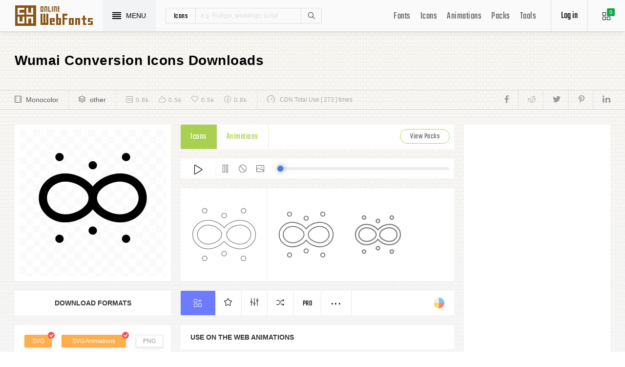

--- FILE ---
content_type: text/html; charset=UTF-8
request_url: https://www.onlinewebfonts.com/icon/612873
body_size: 8744
content:
<!doctype html>
<html>
<head>
<meta charset="utf-8">
<title>Wumai Conversion Svg Png Icon Free Download (#612873) - OnlineWebFonts.COM</title>
<meta name="keywords" content="Wumai conversion,Wumai conversion,Wumai conversion icon download,Wumai conversion free icon,Wumai conversion png,Wumai conversion svg,Wumai conversion eps,Wumai conversion psd,Wumai conversion cdr,(#612873)">
<meta http-equiv="X-UA-Compatible" content="IE=edge,chrome=1">
<meta http-equiv="Content-Language" content="en-us">
<meta name="viewport" content="width=device-width,initial-scale=1.0"/>
<meta http-equiv="Cache-Control" content="no-transform"/>
<meta property="og:title" content="Wumai Conversion Svg Png Icon Free Download (#612873)" data-dynamic="true" />
<meta property="og:site_name" content="OnlineWebFonts" data-dynamic="true" />
<meta property="og:url" content="https://www.onlinewebfonts.com/icon/612873" />
<meta property="og:description" content="Wumai Conversion Svg Png Icon Free Download (#612873)"  data-dynamic="true" />
<meta property="og:type" content="article" data-dynamic="true" />
<meta property="og:image" content="https://pic.onlinewebfonts.com/svg/img_612873.svg" />
<meta property="og:image:type" content="image/png" data-dynamic="true">
<meta property="og:image:width" content="512"  data-dynamic="true" />
<meta property="og:image:height" content="512"  data-dynamic="true" />
<link rel="preconnect" href="https://static.onlinewebfonts.com">
<link rel="preconnect" href="https://pic.onlinewebfonts.com">
<link rel="preload" href="https://static.onlinewebfonts.com/icon/icon/font/Teko.woff2" as="font" type="font/woff2" crossorigin>
<link rel="preload" href="https://static.onlinewebfonts.com/icon/icon/icons.woff2" as="font" type="font/woff2" crossorigin>
<link rel="preload" href="https://static.onlinewebfonts.com/icon/icon/oicons.woff2" as="font" type="font/woff2" crossorigin>
<link rel="shortcut icon" href="https://www.onlinewebfonts.com/favicon.ico"/>
<link href="https://static.onlinewebfonts.com/icon/css/public.css" rel="stylesheet" type="text/css">
<link href="https://static.onlinewebfonts.com/icon/css/index.css" rel="stylesheet" type="text/css">
<link href="https://static.onlinewebfonts.com/icon/css/mobile.css" rel="stylesheet" type="text/css">
<script src="https://static.onlinewebfonts.com/fonts/js/jquery.js" type="text/javascript"></script>
<script src="https://static.onlinewebfonts.com/icon/js/class.js" type="text/javascript"></script>
<script src="https://static.onlinewebfonts.com/icon/js/index.js" type="text/javascript"></script>
<script src="https://static.onlinewebfonts.com/icon/js/edit.js" type="text/javascript"></script>
</head>

<body>
<!-- header -->
<header id="header">
<h1 class="home"><a href="https://www.onlinewebfonts.com/icon">Svg Icons</a><div class="_a"></div></h1>
<button class="menu"><div><i></i><i></i><i></i><i></i></div><font>MENU</font></button>
<div class="search">
<button class="show" aria-label="Show search"><i class="i-magnifier"></i></button>
<form action="https://www.onlinewebfonts.com/icon/search" method="get" onSubmit="return This.onSubmit(this);">
  <button type="button" class="t">icons</button>
  <input name="type" type="hidden" value="icons">
  <input class="q" name="q" type="text" value="" placeholder="e.g. Frutiger, weddings, script">
  <button type="submit" class="i-magnifier">Search</button>
  <div class="u" Hide="1">
  <button type="button" data="icons" k="1">icons</button>
  <button type="button" data="packs">packs</button>
  </div>
</form>
</div>
<div class="collection">
<button class="i-grid" data-title="View your selected icons"><font data="icons">0</font></button>
</div>
<div class="login">
<button class="io">Log in</button></div>
<button class="i-layers" id="openmenu" aria-label="Open Menu"></button>
<nav id="nav">
<h2><a href="https://www.onlinewebfonts.com/fonts" target="_blank">Fonts</a></h2>
<h2><a href="https://www.onlinewebfonts.com/icon/svg_all">Icons</a></h2>
<h2><a href="https://www.onlinewebfonts.com/icon/animations">Animations</a></h2>
<h2><a href="https://www.onlinewebfonts.com/icon/packs">Packs</a></h2>
<h2><a href="https://www.onlinewebfonts.com/tools-svg-edit" data-title="Svg Edit Tools">Tools</a></h2>
</nav>
</header>
<!-- header -->
<nav id="menu">
<div class="head"><font>Classifications</font><button class="close" aria-label="Close"></button></div>
<a class="user" href="https://www.onlinewebfonts.com/login">Register / Log in</a><div class="nav">
<a href="https://www.onlinewebfonts.com/icon/svg_animals">Animals</a>
  <a href="https://www.onlinewebfonts.com/icon/svg_arrows">Arrows</a>
  <a href="https://www.onlinewebfonts.com/icon/svg_art">Art</a>
  <a href="https://www.onlinewebfonts.com/icon/svg_buildings">Buildings</a>
  <a href="https://www.onlinewebfonts.com/icon/svg_business">Business</a>
  <a href="https://www.onlinewebfonts.com/icon/svg_charts">Charts</a>
  <a href="https://www.onlinewebfonts.com/icon/svg_cinema">Cinema</a>
  <a href="https://www.onlinewebfonts.com/icon/svg_clothes">Clothes</a>
  <a href="https://www.onlinewebfonts.com/icon/svg_commerce">Commerce</a>
  <a href="https://www.onlinewebfonts.com/icon/svg_controls">Controls</a>
  <a href="https://www.onlinewebfonts.com/icon/svg_fashion">Fashion</a>
  <a href="https://www.onlinewebfonts.com/icon/svg_food">Food</a>
  <a href="https://www.onlinewebfonts.com/icon/svg_gestures">Gestures</a>
  <a href="https://www.onlinewebfonts.com/icon/svg_interface">Interface</a>
  <a href="https://www.onlinewebfonts.com/icon/svg_logo">Logo</a>
  <a href="https://www.onlinewebfonts.com/icon/svg_medical">Medical</a>
  <a href="https://www.onlinewebfonts.com/icon/svg_monuments">Monuments</a>
  <a href="https://www.onlinewebfonts.com/icon/svg_multimedia">Multimedia</a>
  <a href="https://www.onlinewebfonts.com/icon/svg_music">Music</a>
  <a href="https://www.onlinewebfonts.com/icon/svg_nature">Nature</a>
  <a href="https://www.onlinewebfonts.com/icon/svg_networking">Networking</a>
  <a href="https://www.onlinewebfonts.com/icon/svg_other">Other</a>
  <a href="https://www.onlinewebfonts.com/icon/svg_people">People</a>
  <a href="https://www.onlinewebfonts.com/icon/svg_shapes">Shapes</a>
  <a href="https://www.onlinewebfonts.com/icon/svg_signs">Signs</a>
  <a href="https://www.onlinewebfonts.com/icon/svg_social">Social</a>
  <a href="https://www.onlinewebfonts.com/icon/svg_sports">Sports</a>
  <a href="https://www.onlinewebfonts.com/icon/svg_technology">Technology</a>
  <a href="https://www.onlinewebfonts.com/icon/svg_tools">Tools</a>
  <a href="https://www.onlinewebfonts.com/icon/svg_transport">Transport</a>
  <a href="https://www.onlinewebfonts.com/icon/svg_utensils">Utensils</a>
  <a href="https://www.onlinewebfonts.com/icon/svg_weapons">Weapons</a>
  <a href="https://www.onlinewebfonts.com/icon/svg_weather">Weather</a>
  <a href="https://www.onlinewebfonts.com/icon/svg_web">Web</a>
  </div>
<div class="share"><button aria-label="Share facebook" data="facebook" class="e-facebook"></button><button aria-label="Share reddit" data="reddit" class="e-reddit"></button><button aria-label="Share twitter" data="twitter" class="e-twitter"></button><button aria-label="Share pinterest" data="pinterest" class="e-pinterest"></button><button aria-label="Share linkedin" data="linkedin" class="e-linkedin"></button></div></nav>
<!-- collection -->
<aside id="box" data="icons">
<div class="gr"><button class="close" data-title="Close"></button><i class="i-grid"></i><font>0</font></div>
<div class="title">
  <button data="animations">Animations</button>
  <button data="icons">Collections</button>
</div>
<div class="name">
<input type="text" value="Default"><button data="more" class="i-settings" data-title="Edit" aria-label="Edit Mode"></button>
<button data="save" data-title="Save Name" aria-label="Save"></button>
</div>
<div class="create">
<button class="add">Create</button>
</div>
<div class="empty">
<button class="i-cloud-upload" data-title="Upload SVG" aria-label="Upload"></button>
<div class="put"><input type="file" accept=".png,.svg"></div>
<div class="info"><font data="animations">Animation</font><font data="icons">Collections</font> is empty.<br>You have to select some icons.</div>
</div>
<!-- animations -->
<div class="animations" data="box" edit="0">
<div class="simg" data="li">
<div class="svg" data="img"></div>
<div class="control">
<button class="i-star" data-title="Favorites" data="favorites" aria-label="Favorite"></button>
<button class="i-eyeglasses" data-title="Canvas background" value="none" data="color" aria-label="Canvas"></button>
<button class="i-picture" data-title="Source image" data="source" aria-label="Source"></button>
<button class="i-equalizer" data-title="Edit Animations" data="edit" aria-label="Edit"></button>
<button class="i-control-play" data-title="Play" data="play" aria-label="Play"></button>
</div>
<div class="range"><div></div></div>
</div>
<ul>
<div class="editmode">
  <font>Edit Mode</font>
  <button class="i-close" data-title="Close" aria-label="Close"></button>
</div>
<li class="add"><input type="file" accept=".png,.svg">Upload<br>SVG</li>
</ul>
<div class="download">
  <div class="db">
  <button class="e-download" data="adownload">Downloads</button>
    <button class="i-speedometer" data-title="Update Cdn" data="animations">CDN</button>
</div>
</div>
</div>
<!-- animations -->
<!-- icons -->
<div class="icons" data="box" edit="0">
<ul>
<div class="editmode">
  <font>Edit Mode</font>
  <button class="i-close" data-title="Close" aria-label="Close"></button>
</div>
<li class="add"><input type="file" accept=".png,.svg">Upload<br>SVG</li>
</ul>
<div class="ads"><script async src="https://pagead2.googlesyndication.com/pagead/js/adsbygoogle.js?client=ca-pub-2876400707570643"
     crossorigin="anonymous"></script>
<!-- 300X250 -->
<ins class="adsbygoogle"
     style="display:block"
     data-ad-client="ca-pub-2876400707570643"
     data-ad-slot="3790471219"
     data-ad-format="auto"
     data-full-width-responsive="true"></ins>
<script>
     (adsbygoogle = window.adsbygoogle || []).push({});
</script></div>
<div class="download">
  <button class="e-download">Download Collections</button>
</div>
<div class="format" data-id="formats" download-type="box">
  <div class="fclose">×</div>
  <h3>Download :<br>Choose formats</h3>
  <div class="fs" data-id="choose">
  <input data-fd="iconfont" id="box_iconfont" type="checkbox" checked><label for="box_iconfont" data-title="Support monocolor icons">Iconfont</label>
  <input data-fd="sprite" id="box_sprite" type="checkbox" checked><label for="box_sprite" data-title="Support multicolor icons">Svg Sprite</label>
  <input data-fd="svg" id="box_svg" type="checkbox" checked><label for="box_svg">SVG</label>
  <input data-fd="png" id="box_png" type="checkbox"><label for="box_png">PNG</label>
  <input data-fd="pdf" id="box_pdf" type="checkbox" login="1"><label for="box_pdf">PDF</label>
  <input data-fd="eps" id="box_eps" type="checkbox" login="1"><label for="box_eps">EPS</label>
  <input data-fd="cdr" id="box_cdr" type="checkbox" login="1"><label for="box_cdr">CDR</label>
  <input data-fd="dxf" id="box_dxf" type="checkbox" login="1"><label for="box_dxf">DXF</label>
  <input data-fd="line" id="box_line" type="checkbox" login="1"><label for="box_line" data-title="Stroke Line icons">Line</label>
  </div>
  <div class="db">
  <button data="download">Downloads</button>
  <button data="iconfont" data-title="Update Cdn">CDN Font</button>
  <button data="sprite" data-title="Update Cdn">CDN Sprite</button>
  </div>
  <h4>Share</h4>
<div class="share"><button aria-label="Share facebook" data="facebook" class="e-facebook"></button><button aria-label="Share reddit" data="reddit" class="e-reddit"></button><button aria-label="Share twitter" data="twitter" class="e-twitter"></button><button aria-label="Share pinterest" data="pinterest" class="e-pinterest"></button><button aria-label="Share linkedin" data="linkedin" class="e-linkedin"></button></div>  <div class="size" Hide="1">
  <div class="sr">
    <input name="size" class="cbox" id="b_1" type="radio" value="100">
    <label for="b_1"></label>
    <font>100PX</font>
  </div><div class="sr">
    <input name="size" class="cbox" id="b_2" type="radio" checked value="300">
    <label for="b_2"></label>
    <font>300PX</font>
    </div><div class="sr">
    <input name="size" class="cbox" id="b_3" type="radio" value="600">
    <label for="b_3"></label>
    <font>600PX</font>
    </div><div class="sr">
    <input name="size" class="cbox" id="b_4" type="radio" value="900">
    <label for="b_4"></label>
    <font>900PX</font></div>
  <div class="mr"><font>More sizes : </font>
    <input name="more" onkeyup="value=value.replace(/[^0-9]+/g,'')" type="text" size="3" maxlength="3" value="0">
  </div>
  </div>
</div>
</div>
<!-- icons -->
</aside>
<!-- collection -->
<!--section-->
<section id="body">
<div id="view" auto="true">
<h2 data="title">Wumai Conversion Icons Downloads</h2>
<div class="e">
    <div class="a"><i class="i-film"></i><a href="https://www.onlinewebfonts.com/icon/svg_all/monocolor">Monocolor</a></div>
    <div class="a"><i class="i-layers"></i><a href="https://www.onlinewebfonts.com/icon/svg_other">other</a></div>
    <div class="b">
    <div class="c"><i class="i-calendar"></i><font>0.8k</font></div>
    <div class="c"><i class="i-like"></i><font>0.5k</font></div>
    <div class="c"><i class="i-heart"></i><font>0.5k</font></div>
    <div class="c"><i class="i-arrow-down"></i><font>0.8k</font></div>
    </div>
    <div class="d"><i class="i-speedometer"></i>CDN Total Use [ 273 ] times</div>
<div class="share"><button aria-label="Share facebook" data="facebook" class="e-facebook"></button><button aria-label="Share reddit" data="reddit" class="e-reddit"></button><button aria-label="Share twitter" data="twitter" class="e-twitter"></button><button aria-label="Share pinterest" data="pinterest" class="e-pinterest"></button><button aria-label="Share linkedin" data="linkedin" class="e-linkedin"></button></div>    </div>
<!-- left -->
<div class="left" get="view">
    <div class="formats" data-id="formats" download-type="view">
<div class="img" data="img" source="https://pic.onlinewebfonts.com/thumbnails/icons_612873.svg">
  <img width="240" height="240" src="https://pic.onlinewebfonts.com/thumbnails/icons_612873.svg" alt="Wumai Conversion">
</div>
<div class="dt">Download Formats</div>
<div class="sa" data-id="choose">
  <input data-fd="svg" id="v_svg" type="checkbox" checked><label for="v_svg">SVG</label>
  <input data-fd="animations" id="v_animations" type="checkbox" checked><label for="v_animations">SVG Animations</label>
  <input data-fd="png" id="v_png" type="checkbox"><label for="v_png">PNG</label>
  <input data-fd="pdf" id="v_pdf" type="checkbox"><label for="v_pdf">PDF</label>
  <input data-fd="eps" id="v_eps" type="checkbox"><label for="v_eps">EPS</label>
  <input data-fd="cdr" id="v_cdr" type="checkbox"><label for="v_cdr">CDR</label>
  <input data-fd="psd" id="v_psd" type="checkbox"><label for="v_psd">PSD</label>
  <input data-fd="dxf" id="v_dxf" type="checkbox"><label for="v_dxf">DXF</label>
  <input data-fd="line" id="v_line" type="checkbox"><label for="v_line" data-title="Stroke Line icons">Line</label>
  <input data-fd="android" id="v_android" type="checkbox"><label for="v_android">Android</label>
  <input data-fd="ios" id="v_ios" type="checkbox"><label for="v_ios">IOS</label>
    </div>
<div class="size" data-title="Select png format to open it." e="0">
  <div class="sr">
    <input name="size" class="cbox" id="v_1" type="radio" value="100">
    <label for="v_1"></label>
    <font>100PX</font>
  </div><div class="sr">
    <input name="size" class="cbox" id="v_2" type="radio" value="300" checked>
    <label for="v_2"></label>
    <font>300PX</font>
    </div><div class="sr">
    <input name="size" class="cbox" id="v_3" type="radio" value="600">
    <label for="v_3"></label>
    <font>600PX</font>
    </div><div class="sr">
    <input name="size" class="cbox" id="v_4" type="radio" value="900">
    <label for="v_4"></label>
    <font>900PX</font></div>
  <div class="mr"><font>More sizes : </font>
    <input name="more" onkeyup="value=value.replace(/[^0-9]+/g,'')" type="text" size="3" maxlength="3" value="0">
  </div>
  </div>
  <div class="download">
  <button>downloads</button>
  </div>
  <div class="be" title="Base 64">
    <div class="t">B<br/>a<br/>s<br/>e</div>
    <div class="s">
<button class="px" data="16">16px</button>
<button class="px" data="32">32px</button>
<button class="px" data="64">64px</button>
<button class="px" data="128">128px</button>
<button class="px" data="56">256px</button>
<button class="px" data="512">512px</button>
<button class="px" data="1024">1024</button>
<button class="px" data="2048">2048</button>
    </div>
  </div>
    </div>

      <div class="os">
      <div class="type">
    <button data="icons" e="1">Icons</button>
    <button data="animations">Animations</button>
    <button class="c" for="packs">View Packs</button>      </div>
    <div class="control"> 
  <button data="paly" class="i-control-play" data-title="Play Animations"></button>
<button data="pause" class="i-control-pause" data-title="Pause"></button>
<button data="stop" class="i-ban" data-title="Stop"></button>
    <button data="source" class="i-picture" data-title="Source image"></button>
<div class="range"><div></div></div>
    </div>
<div class="sim">
    <div class="l" data-title="Size : 140 x 140"><img data="GetImg" src="https://pic.onlinewebfonts.com/thumbnails/animations_612873.svg?width=2" width="140" height="140" alt="Wumai Conversion"></div>
    <div class="l" data-title="Size : 120 x 120"><img data="GetImg" src="https://pic.onlinewebfonts.com/thumbnails/animations_612873.svg?width=4" width="120" height="120" alt="Wumai Conversion"></div>
    <div class="l" data-title="Size : 100 x 100"><img data="GetImg" src="https://pic.onlinewebfonts.com/thumbnails/animations_612873.svg?width=6" width="100" height="100" alt="Wumai Conversion"></div>
    <div class="l" data-title="Size : 80 x 80"><img data="GetImg" src="https://pic.onlinewebfonts.com/thumbnails/animations_612873.svg?width=8" width="80" height="80" alt="Wumai Conversion"></div>
    <div class="l" data-title="Size : 60 x 60"><img data="GetImg" src="https://pic.onlinewebfonts.com/thumbnails/animations_612873.svg?width=10" width="60" height="60" alt="Wumai Conversion"></div>
    <div class="l" data-title="Size : 40 x 40"><img data="GetImg" src="https://pic.onlinewebfonts.com/thumbnails/animations_612873.svg?width=12" width="40" height="40" alt="Wumai Conversion"></div>
    <div class="l" data-title="Size : 20 x 20"><img data="GetImg" src="https://pic.onlinewebfonts.com/thumbnails/icons_612873.svg" width="20" height="20" alt="Wumai Conversion"></div>
    </div>
<div class="base" packs="3819">
<div class="i" box="icons" data="public" svg="612873" name="Wumai conversion" type="public" packs="3819"> 
      <button class="e-add-icon" data="add" data-title="Add to Collection"></button>
      <button class="i-star" data="favorites" data-title="Add to favorites"></button>
      <button class="i-equalizer" data="edit" data-title="Edit Icons"></button>
      <button class="i-shuffle" data="editanimations" data-title="Edit Animations"></button>
      <button class="pro" data="pro" data-title="Pro Editing">Pro</button>
      <button data="more" data-title="More"></button>
</div>
    <button class="color" data="color"></button>
    </div>
    <div class="dt">Use on the web Animations</div>
    <div class="web">
    <div class="i"><i>1</i><font>Use these in your website JavaScript </font></div>
    <div class="v" style="max-height: 150px;">
<pre>OnlineWebFonts_Com({
    'Id':'.div',
    'Data':__Animations['612873'],
}).Play();
</pre>
</div>
    <div class="i"><i>2</i><font>Use the icon class on "display:inline" elements: </font></div>
    <div class="v">
&lt;div class="div"&gt;&lt;/div&gt;
</div>
    </div>
      </div>
    </div>
<!-- left -->
<!-- right -->
<div class="right">
    <div class="ads"><script async src="https://pagead2.googlesyndication.com/pagead/js/adsbygoogle.js?client=ca-pub-2876400707570643"
     crossorigin="anonymous"></script>
<!-- 300x600 -->
<ins class="adsbygoogle"
     style="display:block"
     data-ad-client="ca-pub-2876400707570643"
     data-ad-slot="2275088417"
     data-ad-format="auto"
     data-full-width-responsive="true"></ins>
<script>
     (adsbygoogle = window.adsbygoogle || []).push({});
</script></div>
    <div class="tags">
    <div class="t">T<br/>A<br/>G</div>
<div class="x">
<a href="https://www.onlinewebfonts.com/icon/free_Conversion">Conversion</a><a href="https://www.onlinewebfonts.com/icon/free_Wumai">Wumai</a></div>
  </div>
    <div class="ml">
<a title="PNG to SVG" href="https://www.onlinewebfonts.com/icon/tools"><i class="i-cloud-upload"></i><font>Import Icons</font><span>free</span></a>
<a title="SVG Animations Tools" href="https://www.onlinewebfonts.com/icon/tools_animations"><i class="i-cloud-upload"></i><font>Import Animations</font><span>free</span></a>
    </div>
    </div>
<!-- right -->
<div class="imore">
  <b>More Wumai Conversion Style icons</b>
  <div class="filter">
<button class="i-list" e="1" data="true"></button>
<button class="i-grid" data="false"></button>
</div>
  </div>
<ul id="icons" list="true" ads="false" data-id="ulicons">
<li packs="0">
<div class="img">
<a href="https://www.onlinewebfonts.com/icon/362628"><img src="https://pic.onlinewebfonts.com/thumbnails/icons_362628.svg" width="60" height="60" alt="Conversion"></a>
</div>
<div class="info">
<a href="https://www.onlinewebfonts.com/icon/362628">Conversion</a>
<div class="o">
     <i class="i-heart" data-title="Favorites"></i><font>407</font>
     <i class="i-eye" data-title="View"></i><font>2678</font>
</div>
<div class="i" box="icons" data="public" svg="362628" name="Conversion" type="public" packs="0">
      <button class="e-add-icon" data="add" data-title="Add to Collection" aria-label="Add"></button>
      <button class="i-equalizer" data="edit" data-title="Edit Icons" aria-label="Edit"></button>
      <button data="favorites" class="i-star" data-title="Add to favorites" aria-label="Favorites"></button>
      <button class="e-download" data-title="Dwonloads" data="download" aria-label="Dwonloads"></button>
      <button data="more" data-title="More" aria-label="More"></button>
</div>
</div>
</li><li packs="547">
<div class="img">
<a href="https://www.onlinewebfonts.com/icon/456135"><img src="https://pic.onlinewebfonts.com/thumbnails/icons_456135.svg" width="60" height="60" alt="conversion"></a>
</div>
<div class="info">
<a href="https://www.onlinewebfonts.com/icon/456135">conversion</a>
<div class="o">
     <i class="i-heart" data-title="Favorites"></i><font>338</font>
     <i class="i-eye" data-title="View"></i><font>2524</font>
</div>
<div class="i" box="icons" data="public" svg="456135" name="conversion" type="public" packs="547">
      <button class="e-add-icon" data="add" data-title="Add to Collection" aria-label="Add"></button>
      <button class="i-equalizer" data="edit" data-title="Edit Icons" aria-label="Edit"></button>
      <button data="favorites" class="i-star" data-title="Add to favorites" aria-label="Favorites"></button>
      <button class="e-download" data-title="Dwonloads" data="download" aria-label="Dwonloads"></button>
      <button data="more" data-title="More" aria-label="More"></button>
</div>
</div>
</li><li packs="547">
<div class="img">
<a href="https://www.onlinewebfonts.com/icon/456136"><img src="https://pic.onlinewebfonts.com/thumbnails/icons_456136.svg" width="60" height="60" alt="conversion"></a>
</div>
<div class="info">
<a href="https://www.onlinewebfonts.com/icon/456136">conversion</a>
<div class="o">
     <i class="i-heart" data-title="Favorites"></i><font>101</font>
     <i class="i-eye" data-title="View"></i><font>2521</font>
</div>
<div class="i" box="icons" data="public" svg="456136" name="conversion" type="public" packs="547">
      <button class="e-add-icon" data="add" data-title="Add to Collection" aria-label="Add"></button>
      <button class="i-equalizer" data="edit" data-title="Edit Icons" aria-label="Edit"></button>
      <button data="favorites" class="i-star" data-title="Add to favorites" aria-label="Favorites"></button>
      <button class="e-download" data-title="Dwonloads" data="download" aria-label="Dwonloads"></button>
      <button data="more" data-title="More" aria-label="More"></button>
</div>
</div>
</li><li packs="548">
<div class="img">
<a href="https://www.onlinewebfonts.com/icon/456158"><img src="https://pic.onlinewebfonts.com/thumbnails/icons_456158.svg" width="60" height="60" alt="conversion"></a>
</div>
<div class="info">
<a href="https://www.onlinewebfonts.com/icon/456158">conversion</a>
<div class="o">
     <i class="i-heart" data-title="Favorites"></i><font>482</font>
     <i class="i-eye" data-title="View"></i><font>2447</font>
</div>
<div class="i" box="icons" data="public" svg="456158" name="conversion" type="public" packs="548">
      <button class="e-add-icon" data="add" data-title="Add to Collection" aria-label="Add"></button>
      <button class="i-equalizer" data="edit" data-title="Edit Icons" aria-label="Edit"></button>
      <button data="favorites" class="i-star" data-title="Add to favorites" aria-label="Favorites"></button>
      <button class="e-download" data-title="Dwonloads" data="download" aria-label="Dwonloads"></button>
      <button data="more" data-title="More" aria-label="More"></button>
</div>
</div>
</li><li packs="548">
<div class="img">
<a href="https://www.onlinewebfonts.com/icon/456159"><img src="https://pic.onlinewebfonts.com/thumbnails/icons_456159.svg" width="60" height="60" alt="conversion"></a>
</div>
<div class="info">
<a href="https://www.onlinewebfonts.com/icon/456159">conversion</a>
<div class="o">
     <i class="i-heart" data-title="Favorites"></i><font>276</font>
     <i class="i-eye" data-title="View"></i><font>2806</font>
</div>
<div class="i" box="icons" data="public" svg="456159" name="conversion" type="public" packs="548">
      <button class="e-add-icon" data="add" data-title="Add to Collection" aria-label="Add"></button>
      <button class="i-equalizer" data="edit" data-title="Edit Icons" aria-label="Edit"></button>
      <button data="favorites" class="i-star" data-title="Add to favorites" aria-label="Favorites"></button>
      <button class="e-download" data-title="Dwonloads" data="download" aria-label="Dwonloads"></button>
      <button data="more" data-title="More" aria-label="More"></button>
</div>
</div>
</li><li packs="548">
<div class="img">
<a href="https://www.onlinewebfonts.com/icon/456160"><img src="https://pic.onlinewebfonts.com/thumbnails/icons_456160.svg" width="60" height="60" alt="conversion"></a>
</div>
<div class="info">
<a href="https://www.onlinewebfonts.com/icon/456160">conversion</a>
<div class="o">
     <i class="i-heart" data-title="Favorites"></i><font>328</font>
     <i class="i-eye" data-title="View"></i><font>2999</font>
</div>
<div class="i" box="icons" data="public" svg="456160" name="conversion" type="public" packs="548">
      <button class="e-add-icon" data="add" data-title="Add to Collection" aria-label="Add"></button>
      <button class="i-equalizer" data="edit" data-title="Edit Icons" aria-label="Edit"></button>
      <button data="favorites" class="i-star" data-title="Add to favorites" aria-label="Favorites"></button>
      <button class="e-download" data-title="Dwonloads" data="download" aria-label="Dwonloads"></button>
      <button data="more" data-title="More" aria-label="More"></button>
</div>
</div>
</li><li packs="548">
<div class="img">
<a href="https://www.onlinewebfonts.com/icon/456161"><img src="https://pic.onlinewebfonts.com/thumbnails/icons_456161.svg" width="60" height="60" alt="conversion"></a>
</div>
<div class="info">
<a href="https://www.onlinewebfonts.com/icon/456161">conversion</a>
<div class="o">
     <i class="i-heart" data-title="Favorites"></i><font>186</font>
     <i class="i-eye" data-title="View"></i><font>3062</font>
</div>
<div class="i" box="icons" data="public" svg="456161" name="conversion" type="public" packs="548">
      <button class="e-add-icon" data="add" data-title="Add to Collection" aria-label="Add"></button>
      <button class="i-equalizer" data="edit" data-title="Edit Icons" aria-label="Edit"></button>
      <button data="favorites" class="i-star" data-title="Add to favorites" aria-label="Favorites"></button>
      <button class="e-download" data-title="Dwonloads" data="download" aria-label="Dwonloads"></button>
      <button data="more" data-title="More" aria-label="More"></button>
</div>
</div>
</li><li packs="548">
<div class="img">
<a href="https://www.onlinewebfonts.com/icon/456162"><img src="https://pic.onlinewebfonts.com/thumbnails/icons_456162.svg" width="60" height="60" alt="conversion"></a>
</div>
<div class="info">
<a href="https://www.onlinewebfonts.com/icon/456162">conversion</a>
<div class="o">
     <i class="i-heart" data-title="Favorites"></i><font>283</font>
     <i class="i-eye" data-title="View"></i><font>2529</font>
</div>
<div class="i" box="icons" data="public" svg="456162" name="conversion" type="public" packs="548">
      <button class="e-add-icon" data="add" data-title="Add to Collection" aria-label="Add"></button>
      <button class="i-equalizer" data="edit" data-title="Edit Icons" aria-label="Edit"></button>
      <button data="favorites" class="i-star" data-title="Add to favorites" aria-label="Favorites"></button>
      <button class="e-download" data-title="Dwonloads" data="download" aria-label="Dwonloads"></button>
      <button data="more" data-title="More" aria-label="More"></button>
</div>
</div>
</li><li packs="548">
<div class="img">
<a href="https://www.onlinewebfonts.com/icon/456163"><img src="https://pic.onlinewebfonts.com/thumbnails/icons_456163.svg" width="60" height="60" alt="conversion"></a>
</div>
<div class="info">
<a href="https://www.onlinewebfonts.com/icon/456163">conversion</a>
<div class="o">
     <i class="i-heart" data-title="Favorites"></i><font>345</font>
     <i class="i-eye" data-title="View"></i><font>2538</font>
</div>
<div class="i" box="icons" data="public" svg="456163" name="conversion" type="public" packs="548">
      <button class="e-add-icon" data="add" data-title="Add to Collection" aria-label="Add"></button>
      <button class="i-equalizer" data="edit" data-title="Edit Icons" aria-label="Edit"></button>
      <button data="favorites" class="i-star" data-title="Add to favorites" aria-label="Favorites"></button>
      <button class="e-download" data-title="Dwonloads" data="download" aria-label="Dwonloads"></button>
      <button data="more" data-title="More" aria-label="More"></button>
</div>
</div>
</li><li packs="548">
<div class="img">
<a href="https://www.onlinewebfonts.com/icon/456164"><img src="https://pic.onlinewebfonts.com/thumbnails/icons_456164.svg" width="60" height="60" alt="conversion"></a>
</div>
<div class="info">
<a href="https://www.onlinewebfonts.com/icon/456164">conversion</a>
<div class="o">
     <i class="i-heart" data-title="Favorites"></i><font>202</font>
     <i class="i-eye" data-title="View"></i><font>2662</font>
</div>
<div class="i" box="icons" data="public" svg="456164" name="conversion" type="public" packs="548">
      <button class="e-add-icon" data="add" data-title="Add to Collection" aria-label="Add"></button>
      <button class="i-equalizer" data="edit" data-title="Edit Icons" aria-label="Edit"></button>
      <button data="favorites" class="i-star" data-title="Add to favorites" aria-label="Favorites"></button>
      <button class="e-download" data-title="Dwonloads" data="download" aria-label="Dwonloads"></button>
      <button data="more" data-title="More" aria-label="More"></button>
</div>
</div>
</li></ul>
<div class="more" set="packs">
<div class="bt">Wumai Conversion Icons Packs<a title="Weather icon" class="i-share-alt" href="https://www.onlinewebfonts.com/icon/packs_3819"></a></div>
</div>
<ul id="icons" list="true" ads="false" data-id="ulicons">
<li packs="3819">
<div class="img">
<a href="https://www.onlinewebfonts.com/icon/612862"><img src="https://pic.onlinewebfonts.com/thumbnails/icons_612862.svg" width="60" height="60" alt=""></a>
</div>
<div class="info">
<a href="https://www.onlinewebfonts.com/icon/612862"></a>
<div class="o">
     <i class="i-heart" data-title="Favorites"></i><font>110</font>
     <i class="i-eye" data-title="View"></i><font>208</font>
</div>
<div class="i" box="icons" data="public" svg="612862" name="" type="public" packs="3819">
      <button class="e-add-icon" data="add" data-title="Add to Collection" aria-label="Add"></button>
      <button class="i-equalizer" data="edit" data-title="Edit Icons" aria-label="Edit"></button>
      <button data="favorites" class="i-star" data-title="Add to favorites" aria-label="Favorites"></button>
      <button class="e-download" data-title="Dwonloads" data="download" aria-label="Dwonloads"></button>
      <button data="more" data-title="More" aria-label="More"></button>
</div>
</div>
</li><li packs="3819">
<div class="img">
<a href="https://www.onlinewebfonts.com/icon/612874"><img src="https://pic.onlinewebfonts.com/thumbnails/icons_612874.svg" width="60" height="60" alt=""></a>
</div>
<div class="info">
<a href="https://www.onlinewebfonts.com/icon/612874"></a>
<div class="o">
     <i class="i-heart" data-title="Favorites"></i><font>140</font>
     <i class="i-eye" data-title="View"></i><font>202</font>
</div>
<div class="i" box="icons" data="public" svg="612874" name="" type="public" packs="3819">
      <button class="e-add-icon" data="add" data-title="Add to Collection" aria-label="Add"></button>
      <button class="i-equalizer" data="edit" data-title="Edit Icons" aria-label="Edit"></button>
      <button data="favorites" class="i-star" data-title="Add to favorites" aria-label="Favorites"></button>
      <button class="e-download" data-title="Dwonloads" data="download" aria-label="Dwonloads"></button>
      <button data="more" data-title="More" aria-label="More"></button>
</div>
</div>
</li><li packs="3819">
<div class="img">
<a href="https://www.onlinewebfonts.com/icon/612875"><img src="https://pic.onlinewebfonts.com/thumbnails/icons_612875.svg" width="60" height="60" alt="Xue conversion"></a>
</div>
<div class="info">
<a href="https://www.onlinewebfonts.com/icon/612875">Xue conversion</a>
<div class="o">
     <i class="i-heart" data-title="Favorites"></i><font>377</font>
     <i class="i-eye" data-title="View"></i><font>178</font>
</div>
<div class="i" box="icons" data="public" svg="612875" name="Xue conversion" type="public" packs="3819">
      <button class="e-add-icon" data="add" data-title="Add to Collection" aria-label="Add"></button>
      <button class="i-equalizer" data="edit" data-title="Edit Icons" aria-label="Edit"></button>
      <button data="favorites" class="i-star" data-title="Add to favorites" aria-label="Favorites"></button>
      <button class="e-download" data-title="Dwonloads" data="download" aria-label="Dwonloads"></button>
      <button data="more" data-title="More" aria-label="More"></button>
</div>
</div>
</li><li packs="3819">
<div class="img">
<a href="https://www.onlinewebfonts.com/icon/612876"><img src="https://pic.onlinewebfonts.com/thumbnails/icons_612876.svg" width="60" height="60" alt="Yu conversion"></a>
</div>
<div class="info">
<a href="https://www.onlinewebfonts.com/icon/612876">Yu conversion</a>
<div class="o">
     <i class="i-heart" data-title="Favorites"></i><font>192</font>
     <i class="i-eye" data-title="View"></i><font>328</font>
</div>
<div class="i" box="icons" data="public" svg="612876" name="Yu conversion" type="public" packs="3819">
      <button class="e-add-icon" data="add" data-title="Add to Collection" aria-label="Add"></button>
      <button class="i-equalizer" data="edit" data-title="Edit Icons" aria-label="Edit"></button>
      <button data="favorites" class="i-star" data-title="Add to favorites" aria-label="Favorites"></button>
      <button class="e-download" data-title="Dwonloads" data="download" aria-label="Dwonloads"></button>
      <button data="more" data-title="More" aria-label="More"></button>
</div>
</div>
</li><li packs="3819">
<div class="img">
<a href="https://www.onlinewebfonts.com/icon/612877"><img src="https://pic.onlinewebfonts.com/thumbnails/icons_612877.svg" width="60" height="60" alt=""></a>
</div>
<div class="info">
<a href="https://www.onlinewebfonts.com/icon/612877"></a>
<div class="o">
     <i class="i-heart" data-title="Favorites"></i><font>231</font>
     <i class="i-eye" data-title="View"></i><font>230</font>
</div>
<div class="i" box="icons" data="public" svg="612877" name="" type="public" packs="3819">
      <button class="e-add-icon" data="add" data-title="Add to Collection" aria-label="Add"></button>
      <button class="i-equalizer" data="edit" data-title="Edit Icons" aria-label="Edit"></button>
      <button data="favorites" class="i-star" data-title="Add to favorites" aria-label="Favorites"></button>
      <button class="e-download" data-title="Dwonloads" data="download" aria-label="Dwonloads"></button>
      <button data="more" data-title="More" aria-label="More"></button>
</div>
</div>
</li><li packs="3819">
<div class="img">
<a href="https://www.onlinewebfonts.com/icon/612878"><img src="https://pic.onlinewebfonts.com/thumbnails/icons_612878.svg" width="60" height="60" alt=""></a>
</div>
<div class="info">
<a href="https://www.onlinewebfonts.com/icon/612878"></a>
<div class="o">
     <i class="i-heart" data-title="Favorites"></i><font>131</font>
     <i class="i-eye" data-title="View"></i><font>333</font>
</div>
<div class="i" box="icons" data="public" svg="612878" name="" type="public" packs="3819">
      <button class="e-add-icon" data="add" data-title="Add to Collection" aria-label="Add"></button>
      <button class="i-equalizer" data="edit" data-title="Edit Icons" aria-label="Edit"></button>
      <button data="favorites" class="i-star" data-title="Add to favorites" aria-label="Favorites"></button>
      <button class="e-download" data-title="Dwonloads" data="download" aria-label="Dwonloads"></button>
      <button data="more" data-title="More" aria-label="More"></button>
</div>
</div>
</li><li packs="3819">
<div class="img">
<a href="https://www.onlinewebfonts.com/icon/612879"><img src="https://pic.onlinewebfonts.com/thumbnails/icons_612879.svg" width="60" height="60" alt=""></a>
</div>
<div class="info">
<a href="https://www.onlinewebfonts.com/icon/612879"></a>
<div class="o">
     <i class="i-heart" data-title="Favorites"></i><font>478</font>
     <i class="i-eye" data-title="View"></i><font>247</font>
</div>
<div class="i" box="icons" data="public" svg="612879" name="" type="public" packs="3819">
      <button class="e-add-icon" data="add" data-title="Add to Collection" aria-label="Add"></button>
      <button class="i-equalizer" data="edit" data-title="Edit Icons" aria-label="Edit"></button>
      <button data="favorites" class="i-star" data-title="Add to favorites" aria-label="Favorites"></button>
      <button class="e-download" data-title="Dwonloads" data="download" aria-label="Dwonloads"></button>
      <button data="more" data-title="More" aria-label="More"></button>
</div>
</div>
</li><li packs="3819">
<div class="img">
<a href="https://www.onlinewebfonts.com/icon/612880"><img src="https://pic.onlinewebfonts.com/thumbnails/icons_612880.svg" width="60" height="60" alt=""></a>
</div>
<div class="info">
<a href="https://www.onlinewebfonts.com/icon/612880"></a>
<div class="o">
     <i class="i-heart" data-title="Favorites"></i><font>318</font>
     <i class="i-eye" data-title="View"></i><font>214</font>
</div>
<div class="i" box="icons" data="public" svg="612880" name="" type="public" packs="3819">
      <button class="e-add-icon" data="add" data-title="Add to Collection" aria-label="Add"></button>
      <button class="i-equalizer" data="edit" data-title="Edit Icons" aria-label="Edit"></button>
      <button data="favorites" class="i-star" data-title="Add to favorites" aria-label="Favorites"></button>
      <button class="e-download" data-title="Dwonloads" data="download" aria-label="Dwonloads"></button>
      <button data="more" data-title="More" aria-label="More"></button>
</div>
</div>
</li><li packs="3819">
<div class="img">
<a href="https://www.onlinewebfonts.com/icon/612881"><img src="https://pic.onlinewebfonts.com/thumbnails/icons_612881.svg" width="60" height="60" alt=""></a>
</div>
<div class="info">
<a href="https://www.onlinewebfonts.com/icon/612881"></a>
<div class="o">
     <i class="i-heart" data-title="Favorites"></i><font>241</font>
     <i class="i-eye" data-title="View"></i><font>309</font>
</div>
<div class="i" box="icons" data="public" svg="612881" name="" type="public" packs="3819">
      <button class="e-add-icon" data="add" data-title="Add to Collection" aria-label="Add"></button>
      <button class="i-equalizer" data="edit" data-title="Edit Icons" aria-label="Edit"></button>
      <button data="favorites" class="i-star" data-title="Add to favorites" aria-label="Favorites"></button>
      <button class="e-download" data-title="Dwonloads" data="download" aria-label="Dwonloads"></button>
      <button data="more" data-title="More" aria-label="More"></button>
</div>
</div>
</li><li packs="3819">
<div class="img">
<a href="https://www.onlinewebfonts.com/icon/612882"><img src="https://pic.onlinewebfonts.com/thumbnails/icons_612882.svg" width="60" height="60" alt=""></a>
</div>
<div class="info">
<a href="https://www.onlinewebfonts.com/icon/612882"></a>
<div class="o">
     <i class="i-heart" data-title="Favorites"></i><font>126</font>
     <i class="i-eye" data-title="View"></i><font>204</font>
</div>
<div class="i" box="icons" data="public" svg="612882" name="" type="public" packs="3819">
      <button class="e-add-icon" data="add" data-title="Add to Collection" aria-label="Add"></button>
      <button class="i-equalizer" data="edit" data-title="Edit Icons" aria-label="Edit"></button>
      <button data="favorites" class="i-star" data-title="Add to favorites" aria-label="Favorites"></button>
      <button class="e-download" data-title="Dwonloads" data="download" aria-label="Dwonloads"></button>
      <button data="more" data-title="More" aria-label="More"></button>
</div>
</div>
</li></ul>
<div class="more">
<div class="bt">Best Matching Fonts<a title="web Fonts" class="i-share-alt" href="https://www.onlinewebfonts.com/fonts"></a></div>
</div>
<ul id="fonts">
<li><a href="https://www.onlinewebfonts.com/download/06cedb22b22fd366ffbd398f92054fa3" target="_blank"><div class="img"><img src="https://pic.onlinewebfonts.com/image/06cedb22b22fd366ffbd398f92054fa3.jpg" width="60" height="60" alt="Cloudsplitter UC BB W00 Italic"></div><font>Cloudsplitter UC BB W00 Italic</font></a></li><li><a href="https://www.onlinewebfonts.com/download/13eb28c85df486e94a1d0d8a6f36c931" target="_blank"><div class="img"><img src="https://pic.onlinewebfonts.com/image/13eb28c85df486e94a1d0d8a6f36c931.jpg" width="60" height="60" alt="NewerSymbolFont4"></div><font>NewerSymbolFont4</font></a></li><li><a href="https://www.onlinewebfonts.com/download/13eb953f9dbad8db7a2fa6cb82769b4e" target="_blank"><div class="img"><img src="https://pic.onlinewebfonts.com/image/13eb953f9dbad8db7a2fa6cb82769b4e.jpg" width="60" height="60" alt="Kindness Abstract"></div><font>Kindness Abstract</font></a></li><li><a href="https://www.onlinewebfonts.com/download/1ea9f04f43f8183d9945a69029fbecaa" target="_blank"><div class="img"><img src="https://pic.onlinewebfonts.com/image/1ea9f04f43f8183d9945a69029fbecaa.jpg" width="60" height="60" alt="Florentine Regular"></div><font>Florentine Regular</font></a></li><li><a href="https://www.onlinewebfonts.com/download/32f74c700866ba336a4e76ab3422e2a0" target="_blank"><div class="img"><img src="https://pic.onlinewebfonts.com/image/32f74c700866ba336a4e76ab3422e2a0.jpg" width="60" height="60" alt="WC Slaasssch Classic"></div><font>WC Slaasssch Classic</font></a></li><li><a href="https://www.onlinewebfonts.com/download/3335f77204a1bebd05edbf28aa9d95a6" target="_blank"><div class="img"><img src="https://pic.onlinewebfonts.com/image/3335f77204a1bebd05edbf28aa9d95a6.jpg" width="60" height="60" alt="Conduit 2 Italics -BRK-"></div><font>Conduit 2 Italics -BRK-</font></a></li><li><a href="https://www.onlinewebfonts.com/download/34af1bcb6fcd609b31e8ba044658ce27" target="_blank"><div class="img"><img src="https://pic.onlinewebfonts.com/image/34af1bcb6fcd609b31e8ba044658ce27.jpg" width="60" height="60" alt="NarlyLight"></div><font>NarlyLight</font></a></li><li><a href="https://www.onlinewebfonts.com/download/4149e041810020c479f8109aedca74ac" target="_blank"><div class="img"><img src="https://pic.onlinewebfonts.com/image/4149e041810020c479f8109aedca74ac.jpg" width="60" height="60" alt="TASA Orbiter Display"></div><font>TASA Orbiter Display</font></a></li><li><a href="https://www.onlinewebfonts.com/download/45ea7c69964419fddf6b2d6746e246a9" target="_blank"><div class="img"><img src="https://pic.onlinewebfonts.com/image/45ea7c69964419fddf6b2d6746e246a9.jpg" width="60" height="60" alt="Geogrotesque Cond TRIAL UltLt"></div><font>Geogrotesque Cond TRIAL UltLt</font></a></li><li><a href="https://www.onlinewebfonts.com/download/4a5ac85aec8b77f10a0c4300fdf4abab" target="_blank"><div class="img"><img src="https://pic.onlinewebfonts.com/image/4a5ac85aec8b77f10a0c4300fdf4abab.jpg" width="60" height="60" alt="MinRound W00 Regular"></div><font>MinRound W00 Regular</font></a></li><li><a href="https://www.onlinewebfonts.com/download/4b72638d7aa5e4c5ac78fdafc69747db" target="_blank"><div class="img"><img src="https://pic.onlinewebfonts.com/image/4b72638d7aa5e4c5ac78fdafc69747db.jpg" width="60" height="60" alt="Auto Mission"></div><font>Auto Mission</font></a></li><li><a href="https://www.onlinewebfonts.com/download/56627f0cb1d24d9b31c0aba3a15350a8" target="_blank"><div class="img"><img src="https://pic.onlinewebfonts.com/image/56627f0cb1d24d9b31c0aba3a15350a8.jpg" width="60" height="60" alt="Masterdom Bold"></div><font>Masterdom Bold</font></a></li><li><a href="https://www.onlinewebfonts.com/download/62b32e2d7d69bfc41b86dc057bdb9332" target="_blank"><div class="img"><img src="https://pic.onlinewebfonts.com/image/62b32e2d7d69bfc41b86dc057bdb9332.jpg" width="60" height="60" alt="Dimensions W01 300I"></div><font>Dimensions W01 300I</font></a></li><li><a href="https://www.onlinewebfonts.com/download/6c69f2579956d76090ebd2f2a0a21217" target="_blank"><div class="img"><img src="https://pic.onlinewebfonts.com/image/6c69f2579956d76090ebd2f2a0a21217.jpg" width="60" height="60" alt="vierzehn  plain14px"></div><font>vierzehn  plain14px</font></a></li><li><a href="https://www.onlinewebfonts.com/download/7419b2059d649c0811b6ff3fbac3a8ab" target="_blank"><div class="img"><img src="https://pic.onlinewebfonts.com/image/7419b2059d649c0811b6ff3fbac3a8ab.jpg" width="60" height="60" alt="Constructor Tie"></div><font>Constructor Tie</font></a></li><li><a href="https://www.onlinewebfonts.com/download/7df6e5b315345f5d52bfd3bf32b0a6a0" target="_blank"><div class="img"><img src="https://pic.onlinewebfonts.com/image/7df6e5b315345f5d52bfd3bf32b0a6a0.jpg" width="60" height="60" alt="Cellofy ExtBlk ExtExp Ita"></div><font>Cellofy ExtBlk ExtExp Ita</font></a></li><li><a href="https://www.onlinewebfonts.com/download/876b6b215cca4131e4a30e569bcfe827" target="_blank"><div class="img"><img src="https://pic.onlinewebfonts.com/image/876b6b215cca4131e4a30e569bcfe827.jpg" width="60" height="60" alt="a_CampusGrav"></div><font>a_CampusGrav</font></a></li><li><a href="https://www.onlinewebfonts.com/download/8be7a3df6ed0f00122b5713e0b670a04" target="_blank"><div class="img"><img src="https://pic.onlinewebfonts.com/image/8be7a3df6ed0f00122b5713e0b670a04.jpg" width="60" height="60" alt="Sharp Grotesk DB Cyr Book 20 Regular"></div><font>Sharp Grotesk DB Cyr Book 20 Regular</font></a></li><li><a href="https://www.onlinewebfonts.com/download/b97f6b3a18919fc2ab4031bc2f24b77e" target="_blank"><div class="img"><img src="https://pic.onlinewebfonts.com/image/b97f6b3a18919fc2ab4031bc2f24b77e.jpg" width="60" height="60" alt="ChicksHand Regular"></div><font>ChicksHand Regular</font></a></li><li><a href="https://www.onlinewebfonts.com/download/be85f1be31d70da84206d77545f285ce" target="_blank"><div class="img"><img src="https://pic.onlinewebfonts.com/image/be85f1be31d70da84206d77545f285ce.jpg" width="60" height="60" alt="Objective Extra Bold"></div><font>Objective Extra Bold</font></a></li><li><a href="https://www.onlinewebfonts.com/download/dafc1d3e22324280371af85f21e6e20a" target="_blank"><div class="img"><img src="https://pic.onlinewebfonts.com/image/dafc1d3e22324280371af85f21e6e20a.jpg" width="60" height="60" alt="FSP DEMO - Text Bold"></div><font>FSP DEMO - Text Bold</font></a></li><li><a href="https://www.onlinewebfonts.com/download/f1a3541e16ce9588e63c60bf0f5f33fa" target="_blank"><div class="img"><img src="https://pic.onlinewebfonts.com/image/f1a3541e16ce9588e63c60bf0f5f33fa.jpg" width="60" height="60" alt="Sarre Testversion ExBold Italic"></div><font>Sarre Testversion ExBold Italic</font></a></li></ul>
</div>
</section>
<!--section-->
<!-- footer -->
<footer id="footer">
  <div auto="true">
<div class="head">
    <div class="logo"></div>
    <div class="a">
    <a href="https://www.onlinewebfonts.com/fonts">Web Fonts</a><font>|</font><a href="https://www.onlinewebfonts.com/icon">Free Icons</a><font>|</font><a href="https://www.onlinewebfonts.com/icon/free">Tags</a><font>|</font><a href="https://www.onlinewebfonts.com/icon/svg_web">Web Icons</a><font>|</font><a href="https://www.onlinewebfonts.com/icon/svg_logo">logo Icons</a><font>|</font><a href="https://www.onlinewebfonts.com/icon/svg_music">Music Icons</a><font>|</font><a href="https://www.onlinewebfonts.com/recent">Best Matching Fonts</a>    </div>
  </div>
  <div class="webinfo">
    <div class="about">
    <div class="t">About Us</div>
    <p>OnlineWebFonts.COM is Internet most popular font online download website,offers more than 8,000,000 desktop and Web font products for you to preview and download.</p>
    </div>
    <div class="link">
      <div class="t">Resource Links</div>
    <a href="https://www.onlinewebfonts.com/icon/tools">PNG to SVG</a><a href="https://www.onlinewebfonts.com/tools-svg-edit">Svg Edit Tools</a><a href="https://www.onlinewebfonts.com/ttf-converter">TTF Converter</a><a href="https://www.onlinewebfonts.com/tools">Fonts Converter</a><a href="https://www.onlinewebfonts.com/icon/tools_animations">Animations Tools</a><a href="https://www.onlinewebfonts.com/icon/animations">Svg Animations</a><a href="https://www.onlinewebfonts.com/icon/svg_animals/animations">Animals Icons</a><a href="https://www.onlinewebfonts.com/icon/svg_arrows/animations">Arrows Icons</a><a href="https://www.onlinewebfonts.com/icon/svg_weather/animations">Weather Icons</a><a href="https://www.onlinewebfonts.com/icon/svg_people/animations">People Icons</a><a href="https://www.onlinewebfonts.com/icon/svg_networking/animations">Network Icons</a><a href="https://www.onlinewebfonts.com/icon/svg_cinema/animations">Cinema Icons</a><a href="https://www.onlinewebfonts.com/icon/svg_utensils/animations">Utensils Icons</a><a href="https://www.onlinewebfonts.com/icon/svg_shapes/animations">Shapes Icons</a><a href="https://developers.google.com/fonts/docs/material_icons" target="_blank" rel="nofollow">Icons Api</a><a href="https://www.onlinewebfonts.com/login">Member Login</a><a href="https://www.onlinewebfonts.com/register">Create account</a><a href="https://www.onlinewebfonts.com/reset">Recover password</a><a href="https://www.onlinewebfonts.com/privacy">Privacy Policy</a>    <a href="javascript:__tcfapi('openunic')">Cookies settings</a>
    </div>
    <div class="subscribe">
    <div class="t">Email Subscribe</div>
    <div class="q">Keep me up to date with content, updates, and offers from Fonts. the E-Mail edition.</div>
    <form method="get">
    <input name="email" type="email" value="" placeholder="Email Address"/>
    <button aria-label="Subscribe">Submit</button>
    </form>
    </div>
  </div>
  <div class="foot">
  <div class="t">Designed by OnlineWebFonts and Powered by WordPress <br/>2015 - 2026 - Icon All Free</div>
<div class="share"><button aria-label="Share facebook" data="facebook" class="e-facebook"></button><button aria-label="Share reddit" data="reddit" class="e-reddit"></button><button aria-label="Share twitter" data="twitter" class="e-twitter"></button><button aria-label="Share pinterest" data="pinterest" class="e-pinterest"></button><button aria-label="Share linkedin" data="linkedin" class="e-linkedin"></button></div>  </div>
  </div>
</footer>
<script async src="https://www.googletagmanager.com/gtag/js?id=G-X5G10XM1T1"></script>
<script>
  window.dataLayer = window.dataLayer || [];
  function gtag(){dataLayer.push(arguments);}
  gtag('js', new Date());
  gtag('config', 'G-X5G10XM1T1');
</script>
</body>
</html> 


--- FILE ---
content_type: text/html; charset=utf-8
request_url: https://www.google.com/recaptcha/api2/aframe
body_size: 268
content:
<!DOCTYPE HTML><html><head><meta http-equiv="content-type" content="text/html; charset=UTF-8"></head><body><script nonce="-TIOYPee4MZ7JiGViUwVug">/** Anti-fraud and anti-abuse applications only. See google.com/recaptcha */ try{var clients={'sodar':'https://pagead2.googlesyndication.com/pagead/sodar?'};window.addEventListener("message",function(a){try{if(a.source===window.parent){var b=JSON.parse(a.data);var c=clients[b['id']];if(c){var d=document.createElement('img');d.src=c+b['params']+'&rc='+(localStorage.getItem("rc::a")?sessionStorage.getItem("rc::b"):"");window.document.body.appendChild(d);sessionStorage.setItem("rc::e",parseInt(sessionStorage.getItem("rc::e")||0)+1);localStorage.setItem("rc::h",'1768963025095');}}}catch(b){}});window.parent.postMessage("_grecaptcha_ready", "*");}catch(b){}</script></body></html>

--- FILE ---
content_type: image/svg+xml
request_url: https://pic.onlinewebfonts.com/thumbnails/icons_456161.svg
body_size: 4639
content:
<?xml version="1.0" encoding="utf-8"?>
<!-- Svg Vector Icons : http://www.onlinewebfonts.com/icon -->
<!DOCTYPE svg PUBLIC "-//W3C//DTD SVG 1.1//EN" "http://www.w3.org/Graphics/SVG/1.1/DTD/svg11.dtd">
<svg version="1.1" xmlns="http://www.w3.org/2000/svg" xmlns:xlink="http://www.w3.org/1999/xlink" x="0px" y="0px" viewBox="0 0 256 256" enable-background="new 0 0 256 256" xml:space="preserve">
<metadata> Svg Vector Icons : http://www.onlinewebfonts.com/icon </metadata>
<g><g><g><path fill="#000000" d="M125.6,6.5v5.9l-2.3,0.3c-5.8,0.9-11.9,5.8-14.6,11.5c-1.6,3.5-1.8,8.9-0.4,12.1c1.8,4.2,6.9,8.2,12.6,10c1,0.4,4.4,1,7.6,1.4c12.3,1.7,16.7,4.4,17.8,10.9c0.6,3.5-0.9,7.5-3.7,10.4c-7.9,7.9-21.1,7.3-31.4-1.2c-1.5-1.3-2.9-2.3-3.1-2.3c-0.2,0-0.8,0.6-1.4,1.2l-1.1,1.2l2.2,1.9c4.6,4.2,10.3,7.1,16.3,8.3l1.6,0.4v5.6v5.6h2.1h2.1v-5.5v-5.5l3.4-0.6c11.7-2,19.2-11.7,16.7-21.6c-1.8-7.2-7.1-10.4-20.9-12.4c-9.9-1.5-14.3-3.8-16.6-8.4c-3-6.2,0.3-13.8,7.8-17.6c2.2-1.2,3.6-1.4,7.4-1.6c5.9-0.3,9.2,0.6,13.8,3.7l3.3,2.2l1.1-1.2l1.1-1.2l-1.1-1.2c-2.5-2.6-11.6-6.4-15.6-6.5c-0.3,0-0.4-2.6-0.4-5.6V0.6h-2.1h-2.1L125.6,6.5L125.6,6.5z"/><path fill="#000000" d="M62.4,44.5c0,2-0.4,1.9,10.7,2.9c3.7,0.4,6.8,0.8,6.8,0.9c0,0.2-1.1,1-2.6,1.7c-7.2,4.1-16.4,12.3-21.2,19.1c-2.5,3.4-5.5,9-7.3,13.3l-0.8,2l1.6,0.6c0.9,0.4,1.7,0.6,1.8,0.5c0.1,0,0.9-1.8,1.8-3.9c4-9.1,12.5-19.2,21.6-25.3c4.7-3.2,7.9-5,8.2-4.7c0.1,0.1-1.6,4-3.9,8.6c-2.2,4.6-4.1,8.5-4.1,8.5c0,0.3,3.1,1.4,3.3,1.2c0.5-0.5,12.2-24.2,12-24.3c-0.2-0.2-25.5-2.8-27-2.8C62.6,42.7,62.4,43,62.4,44.5z"/><path fill="#000000" d="M165.6,48c0,0.4-0.2,1.2-0.3,1.7c-0.3,1,0.1,1.2,3.2,2.2c9.1,2.9,18.5,9,25.7,16.7c4.1,4.3,8.8,10.5,8,10.5c-0.2-0.1-4.3-1.5-9.1-3.3l-8.7-3.3l-0.7,1.5c-0.4,0.9-0.5,1.7-0.4,1.9c0.8,0.8,25.2,9.6,25.3,9.1c0.1-0.3,0.2-6.6,0.3-14.1l0.2-13.5h-2h-2l-0.1,9l-0.2,9l-2.6-3.5c-3.4-4.8-11-12.2-15.7-15.4c-4.8-3.3-10.9-6.4-16-8.1C166.2,47.2,165.6,47.1,165.6,48z"/><path fill="#000000" d="M219.3,101.5c-5.9,1.4-11.6,6.2-14.6,12.1c-1.7,3.3-3.6,9.3-3.6,11.1c0,1.1-0.2,1.2-3.7,1.3l-3.7,0.2l-0.2,1.9l-0.2,2h3.6h3.6v5.1v5.1H197h-3.6v1.8v1.7l3.9,0.2l3.9,0.2l0.9,3.6c3.1,12.4,10.9,18.7,23.1,18.7c8.4,0,14.9-3.1,19-8.9c2.3-3.4,2.4-4.1,0.5-4.8c-1-0.4-1.7-0.4-1.8-0.2c-0.6,1.8-3.8,5.6-6,7c-5,3.4-13.6,4.1-19.9,1.7c-3.7-1.4-6.5-3.9-8.4-7.5c-1.5-2.8-3.2-7.8-3.2-9.2c0-0.5,2.5-0.7,12.3-0.7h12.3v-1.8v-1.8h-12.5c-10.9,0-12.6-0.1-12.8-0.8c-0.2-0.5-0.3-2.8-0.3-5.1v-4.3H217h12.8V128v-2.1h-12.6h-12.6l0.4-1.7c1.3-6.4,4.7-12.7,8.4-15.7c3.3-2.6,6.6-3.6,11.6-3.6c6.6,0,11.9,2.4,14.9,6.7l1.3,2l1.5-0.8c0.8-0.5,1.5-1.1,1.5-1.5c0-0.3-1.2-1.8-2.6-3.4C236.4,102.1,227.3,99.5,219.3,101.5z"/><path fill="#000000" d="M35.4,101.8c-4.6,1.2-9.2,4.7-11,8.3c-1.4,2.8-2.3,7.9-1.9,11.9l0.3,3.5h-5.7h-5.6v1.8v1.7l6.1,0.2l6,0.2l0.9,2.8c0.5,1.5,1,3.7,1.2,4.7l0.4,2h-7.3h-7.2v1.8v1.8H19h7.4v3c0,4.5-1.2,7.8-4,10.9c-2.6,2.9-6,4.9-9.9,5.7c-2.5,0.5-2.6,0.6-2.6,2.3v1.8l18.9-0.2c18-0.2,19-0.3,21.9-1.3c5.9-2.2,10.5-6.9,11.4-11.6c0.3-1.9,0.3-1.9-1.5-1.9c-1.6,0-1.8,0.2-2.6,2.3c-1.2,3-4.7,6.1-8.7,7.5c-2.9,1-4.4,1.2-15.5,1.4l-12.3,0.2l2.3-2.1c3.9-3.4,6.7-9.9,6.7-15.6v-2.5h8h8v-1.8v-1.8h-8.1h-8.2l-1.1-4.5c-0.6-2.5-1.1-4.7-1.1-4.9c0-0.2,4.2-0.4,9.2-0.4h9.3v-1.8v-1.8h-9.7c-6.9,0-9.9-0.2-10.1-0.6c-0.2-0.3-0.4-2.6-0.4-5c0-3.7,0.2-4.9,1.3-7.3c3.4-7.5,13.7-9.8,22.7-5c2.7,1.5,6.6,5,7.1,6.6c0.2,0.5,0.6,0.5,1.8-0.2c0.9-0.5,1.6-1,1.6-1.1c0-0.2-0.8-1.4-1.8-2.8c-2.1-2.9-6.1-5.8-10-7.2C46,101.6,38.2,101,35.4,101.8z"/><path fill="#000000" d="M206.7,178.9c-2.1,7.7-7.8,17.3-14.5,24.4c-3.6,3.9-12.6,11.2-13.1,10.8c-0.2-0.2,4.2-12.1,6.3-17.3c0.2-0.6-0.1-1-1.1-1.3c-0.8-0.2-1.6-0.4-1.9-0.4c-0.3-0.1-2.6,5.6-5.2,12.5l-4.7,12.6l5.4,0.3c3,0.2,9.3,0.4,14.1,0.4l8.6,0.1v-2.1v-2.1l-9-0.1l-9-0.2l3-2.1c4.3-2.9,12.8-11.6,16.1-16.3c1.5-2.2,3.7-6,4.9-8.5c2.2-4.4,4.8-11.7,4.3-12.1c-0.1-0.1-0.9-0.4-1.8-0.6C207.4,176.7,207.3,176.8,206.7,178.9z"/><path fill="#000000" d="M45.4,198.1v14.1h2.1h2.1v-9v-9l3.1,4.1c8,10.6,19.9,19.3,32.1,23.3c3.6,1.2,4.1,1.1,4.6-1.1c0.3-1.2,0.2-1.3-3.4-2.5c-8.2-2.6-16.6-7.9-23.7-14.8c-3.8-3.7-10.3-11.8-9.9-12.2c0.1-0.2,4.2,1.3,9.1,3.1s8.9,3.3,9,3.2c0.1-0.1,0.4-0.9,0.7-1.8c0.5-1.3,0.4-1.7-0.3-2c-1.1-0.5-16.2-6.1-21.3-8l-4-1.4V198.1L45.4,198.1z"/><path fill="#000000" d="M103.8,187c-0.8,0.5-1.3,1-1.2,1.3c0.1,0.3,4.9,7.8,10.7,16.7l10.6,16.2l-8.7,0.2l-8.7,0.1v2.1v2.1h9.8h9.8l-0.2,5.5l-0.2,5.5l-5.1,0.1c-2.8,0.1-7.1,0.1-9.6,0.2l-4.5,0.1v1.8v1.8h9.8h9.8v7.4v7.4h1.8h1.8v-7.4v-7.4h9.8h9.8v-1.8c0-1.3-0.2-1.8-0.9-1.8c-0.5,0-4.8-0.1-9.7-0.1l-8.7-0.1l-0.2-5.5l-0.2-5.5h9.8h9.8l-0.2-2l-0.2-1.9l-8.6-0.2c-4.8-0.1-8.6-0.3-8.6-0.5c0-0.2,4.7-7.7,10.5-16.5l10.4-16.2l-1.3-1.1c-0.8-0.7-1.5-1.2-1.6-1.2c-0.2,0-3.9,5.8-8.4,12.7c-4.4,7-9.3,14.6-10.8,17l-2.8,4.3l-10.6-16.4c-5.9-9-10.9-16.6-11.3-16.9C105.4,186.4,104.9,186.4,103.8,187z"/></g></g></g>
</svg>

--- FILE ---
content_type: image/svg+xml
request_url: https://pic.onlinewebfonts.com/thumbnails/animations_612873.svg?width=12
body_size: 1696
content:
<?xml version="1.0" encoding="utf-8"?>
<!-- Svg Vector Icons : http://www.onlinewebfonts.com/icon -->
<!DOCTYPE svg PUBLIC "-//W3C//DTD SVG 1.1//EN" "http://www.w3.org/Graphics/SVG/1.1/DTD/svg11.dtd">
<svg version="1.1" xmlns="http://www.w3.org/2000/svg" xmlns:xlink="http://www.w3.org/1999/xlink" x="0px" y="0px" viewBox="0 0 256 256" enable-background="new 0 0 256 256" xml:space="preserve">
<metadata> Svg Vector Icons : http://www.onlinewebfonts.com/icon </metadata>
<g> <path stroke-width="12" fill-opacity="0" stroke="#000000"  d="M118.8,56.7c0,4.9,4.1,8.9,9.2,8.9c5.1,0,9.2-4,9.2-8.9s-4.1-8.9-9.2-8.9C122.9,47.8,118.8,51.8,118.8,56.7 z M46.2,38.8c0,4.9,4.1,8.9,9.1,8.9c5,0,9.1-4,9.1-8.9s-4.1-8.9-9.1-8.9C50.3,29.9,46.2,33.9,46.2,38.8z M191.6,38.8 c0,4.9,4.1,8.9,9.1,8.9c5,0,9.1-4,9.1-8.9s-4.1-8.9-9.1-8.9C195.7,29.9,191.6,33.9,191.6,38.8z M118.8,199.3c0,4.9,4.1,8.9,9.2,8.9 c5.1,0,9.2-4,9.2-8.9c0-4.9-4.1-8.9-9.2-8.9C122.9,190.3,118.8,194.4,118.8,199.3L118.8,199.3z M46.2,217.2c0,4.9,4.1,8.9,9.1,8.9 c5,0,9.1-4,9.1-8.9l0,0c0-4.9-4.1-8.9-9.1-8.9C50.3,208.2,46.2,212.2,46.2,217.2z M191.6,217.2c0,4.9,4.1,8.9,9.1,8.9 c5,0,9.1-4,9.1-8.9c0-4.9-4.1-8.9-9.1-8.9C195.7,208.2,191.6,212.2,191.6,217.2L191.6,217.2z M188.2,74.5 c-22.2,0-47.1,11.6-60.2,28.6c-13.1-17-37.9-28.6-60.2-28.6C35.9,74.5,10,98.4,10,128c0,29.5,25.9,53.5,57.8,53.5 c22.2,0,47.1-11.6,60.2-28.6c13.1,17,37.9,28.6,60.2,28.6c31.9,0,57.8-23.9,57.8-53.5C246,98.4,220.1,74.5,188.2,74.5z M68.4,163.8 c-22.3,0-40.4-16-40.4-35.7c0-19.7,18.1-35.7,40.4-35.7c22.1,0,50,15.8,50.4,35.3c0,0.1,0,0.2,0,0.3c0,0.1,0,0.3,0,0.4 C118.6,147.9,90.6,163.8,68.4,163.8z M187.6,163.8c-22.2,0-50.1-15.8-50.4-35.4c0-0.1,0-0.3,0-0.4c0-0.1,0-0.2,0-0.3 c0.4-19.5,28.3-35.3,50.4-35.3c22.3,0,40.4,16,40.4,35.7C227.9,147.8,209.9,163.8,187.6,163.8z"/></g>
</svg>

--- FILE ---
content_type: image/svg+xml
request_url: https://pic.onlinewebfonts.com/thumbnails/icons_456135.svg
body_size: 3496
content:
<?xml version="1.0" encoding="utf-8"?>
<!-- Svg Vector Icons : http://www.onlinewebfonts.com/icon -->
<!DOCTYPE svg PUBLIC "-//W3C//DTD SVG 1.1//EN" "http://www.w3.org/Graphics/SVG/1.1/DTD/svg11.dtd">
<svg version="1.1" xmlns="http://www.w3.org/2000/svg" xmlns:xlink="http://www.w3.org/1999/xlink" x="0px" y="0px" viewBox="0 0 256 256" enable-background="new 0 0 256 256" xml:space="preserve">
<metadata> Svg Vector Icons : http://www.onlinewebfonts.com/icon </metadata>
<g><g><g><path fill="#000000" d="M53.5,39.3C22,45.2,2.9,76.5,12.5,106.7c8.5,26.8,37,42.2,63.9,34.5c17.5-5,31.2-18.7,36.1-36c7.1-24.8-5.7-51.8-29.3-62.1C74.3,39.2,62.4,37.7,53.5,39.3z M71.6,46.7c21.7,4.5,37.1,24.7,35.8,46.9c-0.4,6-1.7,11.2-4.3,16.7c-10.1,21.3-34.3,31.1-56.6,23c-10.7-3.9-20.4-12.9-25.3-23.5c-3.1-6.8-3.8-10-3.7-19c0-7.4,0.1-8.5,1.3-12.3C21,71,24.2,65.5,29.4,60c6.7-7.1,14.3-11.4,23.9-13.5C57.8,45.5,66.5,45.6,71.6,46.7z"/><path fill="#000000" d="M62.9,58.7c-3.2,0.6-6.9,2.5-8.9,4.5c-2.9,2.9-4.2,6.4-4.4,11.5l-0.2,4.4h-3.8h-3.8v3.6v3.6h4.5c2.5,0,4.6,0.1,4.8,0.4c0.1,0.2,0.3,1.1,0.5,2.1l0.3,1.8h-5h-5v3.6v3.6h5.7h5.7L53,99.4c-0.1,1-0.9,3-1.6,4.4c-1.4,3-4.4,5.3-7.8,6.2c-1.1,0.3-2.3,0.6-2.6,0.7c-0.4,0.1-0.6,1.2-0.6,3.5v3.3h15.3c12.4,0,15.8-0.1,18.2-0.8c3.5-0.9,6.9-2.6,9-4.4c1.8-1.6,3.9-5.2,4.3-7.5c0.3-1.4,0.2-1.5-1.5-1.8c-1-0.1-2.5-0.3-3.4-0.3c-1.5,0-1.8,0.2-2.3,1.7c-0.8,2.1-2.8,3.7-6.1,5c-2.3,0.9-4,1.1-10.5,1.3c-4.3,0.1-7.8,0.1-7.8,0c0-0.1,0.5-1.1,1.2-2c1.4-2.1,3.1-7.2,3.1-9.5v-1.6l5.9-0.1l5.8-0.1l0.1-3.5l0.1-3.4h-6.2c-3.4,0-6.3-0.1-6.4-0.4C59.2,89.9,59,89,58.8,88l-0.3-1.8l6.6-0.1l6.6-0.1l0.1-3.5l0.1-3.4h-7.6h-7.6l-0.3-1.4c-0.5-2.1,0.1-5.7,1.3-7.9c0.8-1.3,1.8-2.2,3.7-3.2c2.3-1.2,3-1.3,6.2-1.2c5,0.3,8.9,2.3,11.5,6l0.8,1.1L83,71l3.1-1.6L85.3,68c-1.4-2.4-5.7-6-8.8-7.5C71.8,58.3,67.6,57.7,62.9,58.7z"/><path fill="#000000" d="M137.3,59.8c-7.8,5.9-14.3,10.8-14.4,11c-0.1,0.4,27.7,21.1,28.8,21.5c0.7,0.2,4.5-5.1,4-5.6c-0.2-0.2-4.3-3.2-9.1-6.8l-8.7-6.4l5.1-0.3c5.8-0.3,18.9,0.2,24.7,1c21.9,3.1,35.5,11.3,40,24.3l1.1,3.1l3.6,0.1l3.5,0.1l-0.4-1.8c-3.4-15.2-15.3-25.5-35.3-30.6c-8.6-2.2-15.2-3-27.9-3.3L140.7,66l7.7-5.7c4.6-3.4,7.6-5.9,7.4-6.2c-0.8-1.5-3.6-5-3.9-5C151.7,49.1,145.2,54,137.3,59.8z"/><path fill="#000000" d="M187.3,113.4c-20.5,2.6-38,17.8-43.7,37.7c-3.6,12.5-2.4,25.2,3.5,37.2c6.9,14.1,18.6,23.6,34.2,27.7c3.9,1,5.7,1.2,11.8,1.3c7.9,0,11.5-0.5,17.8-2.7c36.2-12.6,47.1-58.9,20.1-86c-7.5-7.5-16.5-12.4-26.8-14.6C199.9,113.2,191.5,112.8,187.3,113.4z M202.5,120.9c14.4,3,26.4,12.4,32.4,25.5c3.1,6.8,3.8,10,3.7,19c0,7.4-0.1,8.4-1.3,12.4c-4.7,15.3-16.7,27-32.1,31.3c-5.4,1.5-17.3,1.5-22.8,0c-21.1-5.8-35.1-25-33.8-46.5c1.2-20.8,16.7-38.2,37.1-41.9C190.8,119.8,197.6,119.9,202.5,120.9z"/><path fill="#000000" d="M173.6,138c-1.5,1-2.8,1.9-2.8,2.1s3.7,5.9,8.1,12.8c4.5,6.9,8.1,12.6,8.1,12.9c0,0.2-2.4,0.4-5.7,0.4h-5.7v3.3v3.3h7.4h7.4v3.1v3.1H183h-7.4v3.3v3.3h7.4h7.4v5.5v5.5h1.4c0.7,0,2.3,0.1,3.6,0.3l2.2,0.3v-5.8v-5.8h7.4h7.4v-3.3V179h-7.4h-7.4v-3.1v-3.1h7.4h7.4v-3.3v-3.3h-5.7c-3.2,0-5.7-0.2-5.7-0.4c0-0.3,3.6-6.1,8-13l8-12.5l-1.1-1c-0.6-0.5-2-1.4-3-2l-1.8-1l-7.9,12.5c-4.4,6.8-8.2,12.8-8.6,13.3c-0.6,0.8-1.4-0.3-9.3-12.5c-4.8-7.3-8.8-13.4-8.8-13.4C176.4,136.2,175.1,137,173.6,138z"/><path fill="#000000" d="M40.2,156c2.9,15.8,17,27.3,39.2,31.8c8.5,1.8,13.1,2.2,24.8,2.6l10.7,0.3l-7.7,5.7l-7.7,5.7l2.1,2.8l2.1,2.8l3.7-2.8c2-1.5,8.6-6.4,14.7-10.8c10.1-7.5,10.9-8.1,10.2-8.9c-1.6-1.5-28.1-20.9-28.6-20.9c-0.5,0-3.9,4.4-3.9,5.1c0,0.2,3.9,3.3,8.6,6.8c4.7,3.5,8.7,6.5,8.9,6.8c0.5,0.8-24.2,0.1-30.3-0.8c-13.3-2-22.4-5.5-29.7-11c-4.7-3.6-8.5-9.2-9.9-14.6l-0.6-2.2h-3.5h-3.5L40.2,156z"/></g></g></g>
</svg>

--- FILE ---
content_type: image/svg+xml
request_url: https://pic.onlinewebfonts.com/thumbnails/icons_456162.svg
body_size: 3884
content:
<?xml version="1.0" encoding="utf-8"?>
<!-- Svg Vector Icons : http://www.onlinewebfonts.com/icon -->
<!DOCTYPE svg PUBLIC "-//W3C//DTD SVG 1.1//EN" "http://www.w3.org/Graphics/SVG/1.1/DTD/svg11.dtd">
<svg version="1.1" xmlns="http://www.w3.org/2000/svg" xmlns:xlink="http://www.w3.org/1999/xlink" x="0px" y="0px" viewBox="0 0 256 256" enable-background="new 0 0 256 256" xml:space="preserve">
<metadata> Svg Vector Icons : http://www.onlinewebfonts.com/icon </metadata>
<g><g><g><path fill="#000000" d="M53.6,39.5c-10.4,1.6-21,7.1-28.5,14.6c-6.2,6.3-9.7,11.9-12.4,20.2c-10,29.9,9.5,61.7,40.8,66.7c5.7,0.9,15.7,0.4,21.2-1.1c19.5-5.4,34.1-21.6,37.3-41.4c0.9-5.3,0.4-15.8-0.9-20.7c-4.8-18.2-18.9-32.4-37-37.1C68.7,39.2,58.7,38.7,53.6,39.5z M72.9,43.9c10.7,2.7,20.9,9.6,27.3,18.6c2.5,3.5,6.1,11.3,7.4,16c1.5,5.7,1.5,17.9,0,23.4c-4.8,17.4-17.5,30.2-34.9,34.8c-4.7,1.2-13,1.7-18.1,1c-10.4-1.6-19-5.8-26.8-13.3c-15-14.5-18.7-36.6-9.3-55.5C28.4,48.9,51.3,38.5,72.9,43.9z"/><path fill="#000000" d="M59.3,62c-8.4,2.1-13.7,8.7-16.2,20.4c-0.2,1.3-0.4,1.3-3.3,1.3h-3.1v1.7v1.7h3h3v4.4c0,4,0,4.4-0.9,4.2c-0.5-0.1-1.9,0-3,0.1c-2,0.3-2,0.4-2,2v1.6H40h3.3l0.5,2c1.1,4.4,2,6.6,3.8,9.3c3.9,6,10.1,8.7,18.8,8.1c4.9-0.3,8.6-1.7,11.6-4.3c2-1.8,5-5.7,5-6.6c0-0.2-0.7-0.7-1.5-1l-1.6-0.7l-1.3,2.3c-1.5,2.6-3.4,4.2-6.9,5.8c-2,0.9-3.2,1-7.3,1.1c-4.7,0-5.2-0.1-8.2-1.6c-4.5-2.2-7.1-5.7-8.6-11.7l-0.7-2.7h10.9h10.9v-1.8v-1.8H57.5H46.4l-0.1-4.4l-0.1-4.4h11.2h11.2v-1.7v-1.7h-11h-11v-1c0-2.1,2.2-7.9,4.1-10.6c2.1-3.1,5.5-5.7,8.5-6.5c1.1-0.3,3.5-0.5,5.4-0.5c4.9,0.1,8.3,1.5,11.5,4.7c2.3,2.3,2.6,2.5,3.7,2c0.7-0.3,1.2-0.8,1.2-1.1c0-0.3-1-1.7-2.2-3C74.3,62.7,66.2,60.3,59.3,62z"/><path fill="#000000" d="M139.7,59.3C132,65,125.9,69.8,126,70c0.1,0.2,6.3,4.9,13.9,10.5l13.7,10.1l1.1-1.4c0.6-0.8,0.9-1.5,0.7-1.7c-0.2-0.1-5.2-3.9-11.3-8.3l-11-8.1l3.3-0.3c1.9-0.2,7.1-0.3,11.7-0.4c29.4-0.2,50.4,7,59.4,20.2c1.5,2.2,3.8,7.1,4.2,9.2c0.3,1.4,0.5,1.6,2,1.6h1.7l-0.3-1.9c-0.4-2.8-2.7-8.1-4.9-11.2c-6.9-10.1-20.9-17.2-39.5-20c-7.4-1.1-20.8-1.7-28.7-1.3c-3.7,0.2-6.8,0.2-6.8,0.1c0-0.1,4.5-3.5,10-7.6c5.5-4,10-7.6,10-7.9c0-0.3-0.4-1-0.9-1.6l-0.8-1L139.7,59.3z"/><path fill="#000000" d="M184.3,115.6c-10.1,2.2-17.9,6.5-25.5,14.1c-7.8,7.8-12,15.5-14.2,26c-1.2,6.1-1,17.4,0.5,23c2.5,9,7.1,17.1,13.6,23.5c6.5,6.5,14.5,11.1,23.5,13.4c4,1.1,5.6,1.2,12.2,1.3c8.6,0,11.6-0.5,18.7-3.2c7.1-2.7,11.5-5.6,17.7-11.8c6.2-6.2,9.1-10.6,11.8-17.7c2.7-7.1,3.2-10.1,3.2-18.7c0-6.6-0.2-8.2-1.3-12.2c-4.8-18.2-18.7-32.1-36.9-37.1C202.4,114.6,190,114.4,184.3,115.6z M206.7,119.5c8.1,2.1,15,6.1,21.3,12.1c11,10.5,16.2,25,14.5,39.7c-3.4,28.8-31.3,48.1-59.3,41c-8.2-2-15.1-6-21.6-12.3c-8.8-8.6-13.7-19.4-14.2-31.5c-0.7-14,4.1-26.3,13.9-36.2c7.1-7.1,15.4-11.5,25.2-13.4C191.5,117.8,201.6,118.1,206.7,119.5z"/><path fill="#000000" d="M195.8,134.9c-3.6,0.9-5.9,2-8.1,4.2c-2.9,2.8-4,6.2-4,11.9v4.7h-4.7h-4.7v1.7v1.7h5.2h5.2l1,3.3c1.5,5.1,1.9,4.8-5.2,4.8h-6.2v1.7v1.7h6.4h6.4v2.5c0,4.3-1.2,7.3-4,10.1c-2.5,2.5-6.6,4.5-9.1,4.5c-1.1,0-1.2,0.2-1.2,2v1.9l15.9-0.1c14.8-0.2,16-0.2,19-1.2c5.9-2,10-5.9,10.7-10.2c0.3-1.8,0.2-1.8-1.4-1.8c-1.5,0-1.7,0.1-2.2,1.9c-0.8,2.7-4.1,5.5-8.1,6.8c-2.7,0.9-4.7,1-13,1.3c-5.5,0.1-9.9,0.1-9.9-0.1c0-0.1,0.9-1.1,2-2.2c3-3,5.2-8.7,5.2-13.6v-1.6h6.7h6.7v-1.7v-1.7h-6.9h-6.9l-0.3-1.3c-0.1-0.7-0.6-2.4-1-3.8c-0.4-1.3-0.7-2.6-0.7-2.7c0-0.1,3.5-0.3,7.9-0.3h7.9v-1.7v-1.7h-8.3c-7.1,0-8.3-0.1-8.6-0.8c-0.5-1.3-0.3-7.4,0.3-9.3c0.8-2.7,3.3-5.4,6.2-6.6c2.1-0.9,3.1-1,6.6-0.9c5.3,0.2,8.5,1.7,11.9,5.4l2.4,2.6l1.5-0.8l1.5-0.8l-1.6-2.2C211.8,136.6,202.9,133.3,195.8,134.9z"/><path fill="#000000" d="M40.7,156.8c0.6,3,2.9,8.3,4.8,11.1c7.2,11,20.6,17.5,42.4,20.8c2.9,0.5,9,0.7,18.7,0.7c7.9,0,14.2,0.1,14.1,0.3c-0.2,0.2-4.6,3.5-9.9,7.3c-5.2,3.9-9.7,7.2-9.9,7.4c-0.6,0.5,1.1,3,1.9,2.7c1.3-0.5,27.3-20,27.3-20.4c-0.2-0.5-27.1-20.4-27.5-20.4c-0.6,0-2,2.5-1.6,2.9c0.2,0.2,5.2,3.9,11.1,8.3c8.7,6.4,10.5,8,9.8,8.2c-0.5,0.2-6.7,0.3-13.8,0.3c-20.9,0-33.9-2.4-45.5-8.3c-9.3-4.7-15.1-11.1-17.6-19.5c-0.8-2.5-0.9-2.6-2.6-2.8l-1.8-0.1L40.7,156.8z"/></g></g></g>
</svg>

--- FILE ---
content_type: image/svg+xml
request_url: https://pic.onlinewebfonts.com/thumbnails/icons_456163.svg
body_size: 3411
content:
<?xml version="1.0" encoding="utf-8"?>
<!-- Svg Vector Icons : http://www.onlinewebfonts.com/icon -->
<!DOCTYPE svg PUBLIC "-//W3C//DTD SVG 1.1//EN" "http://www.w3.org/Graphics/SVG/1.1/DTD/svg11.dtd">
<svg version="1.1" xmlns="http://www.w3.org/2000/svg" xmlns:xlink="http://www.w3.org/1999/xlink" x="0px" y="0px" viewBox="0 0 256 256" enable-background="new 0 0 256 256" xml:space="preserve">
<metadata> Svg Vector Icons : http://www.onlinewebfonts.com/icon </metadata>
<g><g><g><path fill="#000000" d="M53.6,39.5c-10.4,1.6-21,7.1-28.5,14.6c-6.2,6.3-9.7,11.9-12.4,20.2c-10,29.9,9.5,61.7,40.8,66.7c5.6,0.9,15.7,0.4,21.1-1.1c19.8-5.5,34.5-22,37.5-41.7c0.8-5.6,0.3-15.5-1-20.3c-4.7-18.2-19-32.5-37-37.2C68.7,39.2,58.7,38.7,53.6,39.5z M72.9,43.9c10.7,2.7,20.9,9.6,27.3,18.6c2.7,3.7,6.2,11.4,7.4,16.2c1.6,6.2,1.6,17.3,0,23.1c-5.6,20.8-23.1,35.1-44,36.1C50,138.7,38,134,27.9,124.3C9.2,106.2,8.6,76.5,26.6,57.5C38.4,44.9,56.3,39.7,72.9,43.9z"/><path fill="#000000" d="M59.5,58.9v4.7l-1.9,0.3c-7,0.9-13,7.8-13,14.8c0,2.4,0.3,3.5,1.4,5.5c2.5,4.7,7.1,7.1,15.6,8.3c11.3,1.7,14.9,4.1,14.9,10.2c0,8.7-11.5,14-21.7,10.1c-1.4-0.5-4.1-2.1-6-3.6l-3.4-2.6l-1.1,1.2l-1.1,1.2l2.1,1.9c3.5,3.1,7.9,5.2,13.1,6.3l1.3,0.3v4.5v4.5h1.7h1.7v-4.4v-4.4l3.1-0.5c10-1.7,15.9-9.8,13.4-18.3c-0.6-2.1-1.2-3.1-3.2-4.9c-2.8-2.5-6.1-3.7-13.5-4.8c-6.1-0.9-8.7-1.8-11.1-3.9c-2.5-2.1-3.4-3.8-3.4-6.7c0-4.4,2.9-8.3,7.6-10.6c2.1-1,3.4-1.2,6.4-1.2c4.4,0,7.3,0.9,10.4,3.3l2,1.6l1.4-1.1l1.4-1.1l-1.4-1.2c-2.2-1.9-6.9-4-10.1-4.6l-3-0.6v-4.4v-4.4h-1.7h-1.7V58.9L59.5,58.9z"/><path fill="#000000" d="M139.7,59.3C132,65,125.9,69.8,126,70c0.1,0.2,6.3,4.9,13.9,10.5l13.7,10.1l1-1.4c0.6-0.8,1-1.5,0.8-1.7c-0.2-0.1-5.2-3.9-11.3-8.3l-10.9-8.1l4.2-0.4c6.9-0.6,24.8,0,32,1c22,3.3,35,10.9,40.7,23.6c0.7,1.6,1.5,3.6,1.7,4.4c0.3,1.4,0.5,1.6,2.1,1.6h1.8l-0.6-2.3c-1.8-6.5-4.8-11.7-9.4-16.2c-5.1-4.9-11.1-8.3-19.3-11.1C175,68.1,157,66.1,141.6,67c-3.4,0.2-6.3,0.2-6.3,0.1c0-0.1,4.5-3.5,10-7.6c5.5-4,10-7.6,10-7.9c0-0.3-0.4-1-0.9-1.6l-0.8-1L139.7,59.3z"/><path fill="#000000" d="M184.3,115.6c-10.1,2.2-17.9,6.5-25.5,14.1c-7.8,7.8-12,15.5-14.2,26c-1.2,6-1,17.3,0.5,22.9c5,18.2,18.9,32.2,37,37c4.2,1.1,5.7,1.2,12.4,1.3c8.6,0,11.6-0.5,18.7-3.2c7.1-2.7,11.5-5.6,17.7-11.8c6.2-6.2,9.1-10.6,11.8-17.7c2.7-7.1,3.2-10.1,3.2-18.7c0-6.6-0.2-8.2-1.3-12.2c-4.8-18.2-18.7-32.1-36.9-37.1C202.4,114.6,190,114.4,184.3,115.6z M206.7,119.5c8.4,2.2,16.1,6.7,22.2,13c10.4,10.7,15.2,24.4,13.5,38.7c-3.4,28.9-31.3,48.1-59.4,41c-8.6-2.2-16-6.6-22.5-13.4c-8.3-8.7-12.7-18.7-13.2-30.5c-0.7-14,4.1-26.4,13.9-36.2c7.1-7.1,15.4-11.5,25.2-13.4C191.5,117.8,201.6,118.1,206.7,119.5z"/><path fill="#000000" d="M174,138.5l-1,0.8l9.2,14.2c5.1,7.8,9.3,14.4,9.3,14.7s-3.1,0.4-7.4,0.4h-7.4v1.7v1.7h8.3h8.3v4.8v4.8h-8.3h-8.3v1.7v1.7h8.3h8.3v6.7v6.7h1.7h1.6l0.1-6.6l0.1-6.5l8.5-0.1l8.4-0.1v-1.7v-1.7h-8.6h-8.6v-4.8v-4.8h8.6h8.6v-1.7v-1.7h-7.6c-4.2,0-7.6-0.1-7.6-0.4c0-0.2,4.2-6.8,9.2-14.6l9.2-14.3l-1.4-0.9c-1.7-1.1-0.4-2.8-11.1,14c-4.6,7.2-8.6,13.4-8.9,13.7c-0.5,0.5-2.5-2.3-10.1-14c-5.2-8-9.7-14.5-10-14.5C175.3,137.6,174.6,138,174,138.5z"/><path fill="#000000" d="M40.7,156.8c0.2,0.9,0.9,3.1,1.6,5c4.8,12.4,17,21,35.8,25.1c9.9,2.2,13.2,2.5,28.4,2.5c7.9,0,14.2,0.1,14.1,0.3c-0.2,0.2-4.6,3.5-9.9,7.3c-5.2,3.9-9.7,7.2-9.9,7.4c-0.6,0.5,1.1,3,1.9,2.7c1.3-0.5,27.4-20,27.3-20.3c-0.2-0.5-27.1-20.4-27.5-20.4c-0.6,0-2,2.5-1.6,2.9c0.2,0.2,5.1,3.9,11,8.2c7.3,5.4,10.4,8,10,8.2c-0.3,0.2-6.5,0.4-13.7,0.4c-21.1,0-34.1-2.4-45.7-8.3c-9.3-4.7-15.1-11.1-17.6-19.5c-0.8-2.5-0.9-2.6-2.6-2.8l-1.8-0.1L40.7,156.8z"/></g></g></g>
</svg>

--- FILE ---
content_type: image/svg+xml
request_url: https://pic.onlinewebfonts.com/thumbnails/icons_456159.svg
body_size: 3757
content:
<?xml version="1.0" encoding="utf-8"?>
<!-- Svg Vector Icons : http://www.onlinewebfonts.com/icon -->
<!DOCTYPE svg PUBLIC "-//W3C//DTD SVG 1.1//EN" "http://www.w3.org/Graphics/SVG/1.1/DTD/svg11.dtd">
<svg version="1.1" xmlns="http://www.w3.org/2000/svg" xmlns:xlink="http://www.w3.org/1999/xlink" x="0px" y="0px" viewBox="0 0 256 256" enable-background="new 0 0 256 256" xml:space="preserve">
<metadata> Svg Vector Icons : http://www.onlinewebfonts.com/icon </metadata>
<g><g><g><path fill="#000000" d="M53.6,39.5c-10.4,1.6-21,7.1-28.5,14.6c-6.2,6.3-9.7,11.9-12.4,20.2c-10,29.9,9.5,61.7,40.8,66.7c5.6,0.9,15.7,0.4,21.1-1.1c19.8-5.5,34.5-22,37.5-41.7c0.8-5.6,0.3-15.5-1-20.3c-4.7-18.2-19-32.5-37-37.2C68.7,39.2,58.7,38.7,53.6,39.5z M72.9,43.9c10.7,2.7,20.9,9.6,27.3,18.6c2.7,3.7,6.2,11.4,7.4,16.2c1.6,6.2,1.6,17.3,0,23.1c-5,18.4-18.9,31.5-37.1,35.3c-15.6,3.2-30.9-1.4-42.7-12.8C9.2,106.2,8.6,76.5,26.6,57.5C38.4,44.9,56.3,39.7,72.9,43.9z"/><path fill="#000000" d="M59.5,58.9v4.7l-1.9,0.3c-7,0.9-13,7.8-13,14.8c0,2.4,0.3,3.5,1.4,5.5c2.5,4.7,7.1,7.1,15.6,8.3c11.3,1.7,14.9,4.1,14.9,10.2c0,8.1-10.1,13.5-19.8,10.7c-3.1-0.9-5.6-2.3-8.8-4.9l-2.4-2l-1.2,1.2l-1.2,1.2l2.1,1.9c3.6,3.2,7.8,5.2,13,6.3l1.3,0.3v4.5v4.5h1.7h1.7v-4.4v-4.4l3-0.5c10.1-1.7,16-9.8,13.5-18.3c-0.6-2.1-1.2-3.1-3.2-4.9c-2.8-2.5-6.1-3.7-13.5-4.8c-6.1-0.9-8.7-1.8-11.1-3.9c-2.5-2.1-3.4-3.8-3.4-6.7c0-4.4,2.9-8.3,7.6-10.6c2.1-1,3.4-1.2,6.4-1.2c4.4,0,7.3,0.9,10.4,3.3l2,1.6l1.4-1.1l1.4-1.1l-1.4-1.2c-2.2-1.9-6.9-4-10.1-4.6l-3-0.6v-4.4v-4.4h-1.7h-1.7L59.5,58.9L59.5,58.9z"/><path fill="#000000" d="M139.8,59.3c-7.6,5.6-13.9,10.4-13.9,10.6c0,0.2,6.1,4.9,13.8,10.5l13.9,10.2l1-1.4l1.1-1.3l-11.3-8.4l-11.2-8.3l4.2-0.4c6.9-0.6,24.8,0,32,1c22,3.3,35,10.9,40.7,23.6c0.7,1.6,1.5,3.6,1.7,4.4c0.3,1.4,0.5,1.6,2,1.6h1.7l-0.3-1.9c-0.4-2.8-2.7-8.1-4.9-11.2c-6.9-10.1-20.9-17.2-39.4-20c-7.5-1.1-21.1-1.8-28.8-1.3c-3.7,0.2-6.8,0.2-6.8,0.1c0-0.1,4.5-3.5,10-7.6c5.5-4,10-7.6,10-7.9c0-0.3-0.4-1-0.9-1.6l-0.8-1L139.8,59.3z"/><path fill="#000000" d="M184.3,115.6c-10.1,2.2-17.9,6.5-25.5,14.1c-7.8,7.8-12,15.5-14.2,26c-1.2,6-1,17.3,0.5,22.9c5,18.2,18.9,32.2,37,37c4.2,1.1,5.7,1.2,12.4,1.3c8.6,0,11.6-0.5,18.7-3.2c7.1-2.7,11.5-5.6,17.7-11.8c6.2-6.2,9.1-10.6,11.8-17.7c2.7-7.1,3.2-10.1,3.2-18.7c0-6.6-0.2-8.2-1.3-12.2c-4.8-18.2-18.7-32.1-36.9-37.1C202.4,114.6,190,114.4,184.3,115.6z M206.7,119.5c8.1,2.1,15,6.1,21.3,12.1c11,10.5,16.2,25,14.5,39.7c-1.9,15.7-11.4,29.7-25.2,36.8c-8.1,4.2-13.8,5.6-22.9,5.5c-5.2,0-7.3-0.2-11-1.2c-8.9-2.3-16.3-6.7-22.8-13.4c-8.4-8.8-12.8-18.8-13.3-30.6c-0.7-14,4.1-26.4,13.9-36.2c7.1-7.1,15.4-11.5,25.2-13.4C191.5,117.8,201.6,118.1,206.7,119.5z"/><path fill="#000000" d="M195.8,134.9c-3.6,0.9-5.9,2-8.1,4.2c-2.9,2.8-4,6.2-4,11.9v4.7h-4.7h-4.7v1.7v1.7h5.2h5.2l1,3.3c1.5,5.1,1.9,4.8-5.2,4.8h-6.2v1.7v1.7h6.4h6.4v2.5c0,4.3-1.2,7.3-4,10.1c-2.5,2.5-6.6,4.5-9.1,4.5c-1.1,0-1.2,0.2-1.2,2v1.9l15.9-0.1c14.8-0.2,16-0.2,19-1.2c5.9-2,10-5.9,10.7-10.2c0.3-1.8,0.2-1.8-1.4-1.8c-1.5,0-1.7,0.1-2.2,1.9c-0.8,2.7-4.1,5.5-8.1,6.8c-2.7,0.9-4.7,1-13,1.3c-5.5,0.1-9.9,0.1-9.9-0.1c0-0.1,0.9-1.1,2-2.2c3-3,5.2-8.7,5.2-13.6v-1.6h6.7h6.7v-1.7v-1.7h-6.9h-6.9l-0.3-1.3c-0.1-0.7-0.6-2.4-1-3.8c-0.4-1.3-0.7-2.6-0.7-2.7c0-0.1,3.5-0.3,7.9-0.3h7.9v-1.7v-1.7h-8.3c-7.1,0-8.3-0.1-8.6-0.8c-0.5-1.3-0.3-7.4,0.3-9.3c0.8-2.7,3.3-5.4,6.2-6.6c2.1-0.9,3.1-1,6.6-0.9c5.3,0.2,8.5,1.7,11.9,5.4l2.4,2.6l1.5-0.8l1.5-0.8l-1.6-2.2C211.8,136.6,202.9,133.3,195.8,134.9z"/><path fill="#000000" d="M40.7,156.8c0.6,3,2.9,8.3,4.8,11.1c7.2,11,20.6,17.5,42.4,20.8c2.9,0.5,9,0.7,18.7,0.7c7.9,0,14.2,0.1,14.1,0.3c-0.2,0.2-4.6,3.5-9.9,7.3c-5.2,3.9-9.7,7.2-9.9,7.4c-0.6,0.5,1.1,3,1.9,2.7c1.3-0.5,27.3-20,27.2-20.4c-0.2-0.5-27.1-20.4-27.5-20.4c-0.6,0-2,2.5-1.6,2.9c0.2,0.2,5.1,3.9,11,8.2c7.3,5.4,10.4,8,10,8.2c-0.3,0.2-6.5,0.4-13.7,0.4c-16.7,0-26-1.1-36.7-4.6c-14.3-4.6-23.4-12.5-26.7-23.3c-0.8-2.5-0.9-2.6-2.6-2.8l-1.8-0.1L40.7,156.8z"/></g></g></g>
</svg>

--- FILE ---
content_type: image/svg+xml
request_url: https://pic.onlinewebfonts.com/thumbnails/animations_612873.svg?width=4
body_size: 1695
content:
<?xml version="1.0" encoding="utf-8"?>
<!-- Svg Vector Icons : http://www.onlinewebfonts.com/icon -->
<!DOCTYPE svg PUBLIC "-//W3C//DTD SVG 1.1//EN" "http://www.w3.org/Graphics/SVG/1.1/DTD/svg11.dtd">
<svg version="1.1" xmlns="http://www.w3.org/2000/svg" xmlns:xlink="http://www.w3.org/1999/xlink" x="0px" y="0px" viewBox="0 0 256 256" enable-background="new 0 0 256 256" xml:space="preserve">
<metadata> Svg Vector Icons : http://www.onlinewebfonts.com/icon </metadata>
<g> <path stroke-width="4" fill-opacity="0" stroke="#000000"  d="M118.8,56.7c0,4.9,4.1,8.9,9.2,8.9c5.1,0,9.2-4,9.2-8.9s-4.1-8.9-9.2-8.9C122.9,47.8,118.8,51.8,118.8,56.7 z M46.2,38.8c0,4.9,4.1,8.9,9.1,8.9c5,0,9.1-4,9.1-8.9s-4.1-8.9-9.1-8.9C50.3,29.9,46.2,33.9,46.2,38.8z M191.6,38.8 c0,4.9,4.1,8.9,9.1,8.9c5,0,9.1-4,9.1-8.9s-4.1-8.9-9.1-8.9C195.7,29.9,191.6,33.9,191.6,38.8z M118.8,199.3c0,4.9,4.1,8.9,9.2,8.9 c5.1,0,9.2-4,9.2-8.9c0-4.9-4.1-8.9-9.2-8.9C122.9,190.3,118.8,194.4,118.8,199.3L118.8,199.3z M46.2,217.2c0,4.9,4.1,8.9,9.1,8.9 c5,0,9.1-4,9.1-8.9l0,0c0-4.9-4.1-8.9-9.1-8.9C50.3,208.2,46.2,212.2,46.2,217.2z M191.6,217.2c0,4.9,4.1,8.9,9.1,8.9 c5,0,9.1-4,9.1-8.9c0-4.9-4.1-8.9-9.1-8.9C195.7,208.2,191.6,212.2,191.6,217.2L191.6,217.2z M188.2,74.5 c-22.2,0-47.1,11.6-60.2,28.6c-13.1-17-37.9-28.6-60.2-28.6C35.9,74.5,10,98.4,10,128c0,29.5,25.9,53.5,57.8,53.5 c22.2,0,47.1-11.6,60.2-28.6c13.1,17,37.9,28.6,60.2,28.6c31.9,0,57.8-23.9,57.8-53.5C246,98.4,220.1,74.5,188.2,74.5z M68.4,163.8 c-22.3,0-40.4-16-40.4-35.7c0-19.7,18.1-35.7,40.4-35.7c22.1,0,50,15.8,50.4,35.3c0,0.1,0,0.2,0,0.3c0,0.1,0,0.3,0,0.4 C118.6,147.9,90.6,163.8,68.4,163.8z M187.6,163.8c-22.2,0-50.1-15.8-50.4-35.4c0-0.1,0-0.3,0-0.4c0-0.1,0-0.2,0-0.3 c0.4-19.5,28.3-35.3,50.4-35.3c22.3,0,40.4,16,40.4,35.7C227.9,147.8,209.9,163.8,187.6,163.8z"/></g>
</svg>

--- FILE ---
content_type: image/svg+xml
request_url: https://pic.onlinewebfonts.com/thumbnails/icons_612879.svg
body_size: 1700
content:
<?xml version="1.0" encoding="utf-8"?>
<!-- Svg Vector Icons : http://www.onlinewebfonts.com/icon -->
<!DOCTYPE svg PUBLIC "-//W3C//DTD SVG 1.1//EN" "http://www.w3.org/Graphics/SVG/1.1/DTD/svg11.dtd">
<svg version="1.1" xmlns="http://www.w3.org/2000/svg" xmlns:xlink="http://www.w3.org/1999/xlink" x="0px" y="0px" viewBox="0 0 256 256" enable-background="new 0 0 256 256" xml:space="preserve">
<metadata> Svg Vector Icons : http://www.onlinewebfonts.com/icon </metadata>
<g> <path fill="#000000" d="M130.2,246c-14.2,0-26.1-3-35.5-8.9c-9.4-5.9-16.9-13.8-22.4-23.6c-5.5-9.8-9.4-21.2-11.7-34 c-2.3-12.9-3.4-26.3-3.4-40.2c0-9.3,0.4-18.9,1.2-28.9c0.8-10,2.2-19.8,4.3-29.4c2.1-9.6,4.9-18.7,8.5-27.3 C74.7,45,79.3,37.5,85,31c5.6-6.5,12.4-11.6,20.2-15.4c7.8-3.7,17-5.6,27.4-5.6c17.4,0,31.7,5.2,42.9,15.5 c11.2,10.4,17.8,25.2,19.7,44.6h-11.3c-1.2-7.3-3.3-13.9-6.2-20c-3-6.1-6.7-11.2-11.1-15.5c-4.5-4.3-9.5-7.7-15.3-10.1 c-5.7-2.4-12-3.6-18.7-3.6c-14,0-25.3,4.1-33.8,12.2c-8.5,8.2-15,18.2-19.4,30.2c-4.5,12-7.4,24.9-8.8,38.7 c-1.4,13.8-2.1,26.3-2.1,37.5l0.6,0.7c2.2-7.3,5.3-13.9,9.5-20c4.2-6.1,8.9-11.2,14.2-15.5c5.3-4.3,11.2-7.6,17.5-9.9 c6.3-2.3,13-3.5,19.9-3.5c10.1,0,19.3,2,27.7,5.9c8.4,4,15.6,9.4,21.7,16.4c6,6.9,10.7,15.2,14.1,24.6c3.4,9.5,5,19.8,5,31.1 c0,11-1.7,21.2-5.2,30.6c-3.5,9.4-8.2,17.5-14.2,24.3c-6,6.8-13.3,12.2-21.7,16C149.3,244.1,140.1,246,130.2,246z M72.4,169.3 c0,9.5,1.5,18.2,4.6,26.3c3.1,8,7.2,15,12.3,20.8c5.1,5.8,11.2,10.4,18.2,13.7c7,3.3,14.6,5,22.7,5c8.3,0,15.9-1.8,22.8-5.3 c6.9-3.5,13-8.3,18.1-14.2c5.1-5.9,9.1-12.9,12-20.8c2.9-7.9,4.3-16.4,4.3-25.5c0-8.8-1.4-17.3-4.3-25.5 c-2.9-8.1-6.8-15.3-11.9-21.5c-5-6.2-11.1-11.1-18.1-14.7c-7-3.6-14.7-5.5-23-5.5c-8.5,0-16.3,1.8-23.3,5.3 c-7,3.5-13.1,8.3-18.2,14.4c-5.1,6.1-9.2,13.2-12,21.3C73.8,151.4,72.4,160.1,72.4,169.3z"/></g>
</svg>

--- FILE ---
content_type: image/svg+xml
request_url: https://pic.onlinewebfonts.com/thumbnails/animations_612873.svg?width=8
body_size: 1695
content:
<?xml version="1.0" encoding="utf-8"?>
<!-- Svg Vector Icons : http://www.onlinewebfonts.com/icon -->
<!DOCTYPE svg PUBLIC "-//W3C//DTD SVG 1.1//EN" "http://www.w3.org/Graphics/SVG/1.1/DTD/svg11.dtd">
<svg version="1.1" xmlns="http://www.w3.org/2000/svg" xmlns:xlink="http://www.w3.org/1999/xlink" x="0px" y="0px" viewBox="0 0 256 256" enable-background="new 0 0 256 256" xml:space="preserve">
<metadata> Svg Vector Icons : http://www.onlinewebfonts.com/icon </metadata>
<g> <path stroke-width="8" fill-opacity="0" stroke="#000000"  d="M118.8,56.7c0,4.9,4.1,8.9,9.2,8.9c5.1,0,9.2-4,9.2-8.9s-4.1-8.9-9.2-8.9C122.9,47.8,118.8,51.8,118.8,56.7 z M46.2,38.8c0,4.9,4.1,8.9,9.1,8.9c5,0,9.1-4,9.1-8.9s-4.1-8.9-9.1-8.9C50.3,29.9,46.2,33.9,46.2,38.8z M191.6,38.8 c0,4.9,4.1,8.9,9.1,8.9c5,0,9.1-4,9.1-8.9s-4.1-8.9-9.1-8.9C195.7,29.9,191.6,33.9,191.6,38.8z M118.8,199.3c0,4.9,4.1,8.9,9.2,8.9 c5.1,0,9.2-4,9.2-8.9c0-4.9-4.1-8.9-9.2-8.9C122.9,190.3,118.8,194.4,118.8,199.3L118.8,199.3z M46.2,217.2c0,4.9,4.1,8.9,9.1,8.9 c5,0,9.1-4,9.1-8.9l0,0c0-4.9-4.1-8.9-9.1-8.9C50.3,208.2,46.2,212.2,46.2,217.2z M191.6,217.2c0,4.9,4.1,8.9,9.1,8.9 c5,0,9.1-4,9.1-8.9c0-4.9-4.1-8.9-9.1-8.9C195.7,208.2,191.6,212.2,191.6,217.2L191.6,217.2z M188.2,74.5 c-22.2,0-47.1,11.6-60.2,28.6c-13.1-17-37.9-28.6-60.2-28.6C35.9,74.5,10,98.4,10,128c0,29.5,25.9,53.5,57.8,53.5 c22.2,0,47.1-11.6,60.2-28.6c13.1,17,37.9,28.6,60.2,28.6c31.9,0,57.8-23.9,57.8-53.5C246,98.4,220.1,74.5,188.2,74.5z M68.4,163.8 c-22.3,0-40.4-16-40.4-35.7c0-19.7,18.1-35.7,40.4-35.7c22.1,0,50,15.8,50.4,35.3c0,0.1,0,0.2,0,0.3c0,0.1,0,0.3,0,0.4 C118.6,147.9,90.6,163.8,68.4,163.8z M187.6,163.8c-22.2,0-50.1-15.8-50.4-35.4c0-0.1,0-0.3,0-0.4c0-0.1,0-0.2,0-0.3 c0.4-19.5,28.3-35.3,50.4-35.3c22.3,0,40.4,16,40.4,35.7C227.9,147.8,209.9,163.8,187.6,163.8z"/></g>
</svg>

--- FILE ---
content_type: image/svg+xml
request_url: https://pic.onlinewebfonts.com/thumbnails/icons_456164.svg
body_size: 3531
content:
<?xml version="1.0" encoding="utf-8"?>
<!-- Svg Vector Icons : http://www.onlinewebfonts.com/icon -->
<!DOCTYPE svg PUBLIC "-//W3C//DTD SVG 1.1//EN" "http://www.w3.org/Graphics/SVG/1.1/DTD/svg11.dtd">
<svg version="1.1" xmlns="http://www.w3.org/2000/svg" xmlns:xlink="http://www.w3.org/1999/xlink" x="0px" y="0px" viewBox="0 0 256 256" enable-background="new 0 0 256 256" xml:space="preserve">
<metadata> Svg Vector Icons : http://www.onlinewebfonts.com/icon </metadata>
<g><g><g><path fill="#000000" d="M53.6,39.5c-10.4,1.6-21,7.1-28.5,14.6c-6.2,6.3-9.7,11.9-12.4,20.2c-9.4,28.1,7.1,58.2,36.1,65.8c4.9,1.3,15.4,1.7,20.7,0.9c21.2-3.4,38.3-20.1,42.3-41.3c1-5.8,0.8-16.5-0.7-22c-4.8-18.2-19-32.4-37-37.1C68.7,39.2,58.8,38.7,53.6,39.5z M73,43.9c10.7,2.7,20.9,9.6,27.3,18.6c2.5,3.5,6.1,11.3,7.4,16c1.5,5.7,1.5,17.9,0,23.4c-4.7,17.2-17.6,30.2-34.8,34.8c-5.4,1.5-17.2,1.5-23.1,0c-8.1-2-15.2-6-21.6-12.1C9.2,106.4,8.4,76.7,26.6,57.5C38.4,44.9,56.2,39.7,73,43.9z"/><path fill="#000000" d="M60.6,59.7c-3,0.9-6.1,2.9-7.5,4.7c-2.2,2.9-2.9,5.4-2.9,10.7V80h-4.9h-4.9v1.7v1.6l5.3,0.1l5.3,0.1l0.8,2.7c0.4,1.5,0.9,3.2,1.1,4l0.3,1.2h-6.4h-6.4v1.9v1.9h6.7h6.8l-0.3,2.7c-0.2,1.5-0.5,3.6-0.8,4.5c-1.2,4.2-6.1,8.4-11.2,9.4c-2.5,0.5-2.6,0.6-2.6,2.2v1.6h15.4c16.5,0,18.5-0.2,23.1-2.6c3.8-1.9,6.5-5.2,7.4-8.9c0.3-1.1,0.1-1.3-1.1-1.6c-2.2-0.4-2.3-0.4-2.3,0.8c0,2.8-3.3,6-7.9,7.7c-2.5,0.9-4,1-13.3,1.2l-10.5,0.1l2.2-2.3c3-3.1,4.7-6.8,5-11.3l0.3-3.6h6.8H71v-1.9v-1.9h-7.1h-7l-1-3.8c-0.6-2-0.9-3.9-0.8-4c0.1-0.1,3.8-0.2,8.1-0.2H71v-1.7V80h-8.5h-8.6l-0.3-2.2c-0.4-3,0.1-7,1.2-9.2c4.1-8,16.9-8.3,23.9-0.6c2.3,2.5,2.4,2.6,3.8,2c0.8-0.3,1.4-0.7,1.4-0.8c0-0.9-3.8-5.1-5.9-6.5C73.1,59.3,65.8,58.1,60.6,59.7z"/><path fill="#000000" d="M139.7,59.3C132,65,125.9,69.8,126,70c0.1,0.2,6.3,4.9,13.9,10.5l13.7,10.1l1-1.4l1.1-1.3l-11.3-8.4l-11.2-8.3l4.2-0.4c6.9-0.6,24.8,0,32,1c22,3.3,35,10.9,40.7,23.6c0.7,1.6,1.5,3.6,1.7,4.4c0.3,1.4,0.5,1.6,2,1.6c2,0,2.1-0.6,0.4-5.3c-5.6-16-21.7-25.3-49.3-28.5c-5-0.6-26.9-0.8-28.5-0.2c-0.6,0.2-1,0.2-1,0c0-0.2,4.5-3.7,10-7.7c5.5-4,10-7.6,10-7.9c0-0.3-0.4-1-0.9-1.6l-0.8-1L139.7,59.3z"/><path fill="#000000" d="M184.3,115.6c-10.1,2.2-17.9,6.5-25.5,14.1c-7.8,7.8-12,15.5-14.2,26c-1.2,6.1-1,17.4,0.5,23c2.5,9,7.1,17.1,13.6,23.5c6.5,6.5,14.5,11.1,23.5,13.4c4,1.1,5.6,1.2,12.2,1.3c8.6,0,11.6-0.5,18.7-3.2c7.1-2.7,11.5-5.6,17.7-11.8c6.2-6.2,9.1-10.6,11.8-17.7c2.7-7.1,3.2-10.1,3.2-18.7c0-6.7-0.2-8.2-1.3-12.4c-4.8-18-18.8-32-37-37C202.4,114.7,189.9,114.4,184.3,115.6z M206.7,119.5c8.1,2.1,15,6.1,21.3,12.2c15.4,14.7,19.1,37,9.2,56.2c-10.1,19.8-32.5,29.8-54.2,24.3c-8.3-2.1-14.8-5.9-21.5-12.3c-8.8-8.5-13.7-19.3-14.2-31.5c-0.7-13.9,4-26.2,13.7-36c6.8-7,15.8-11.8,25.4-13.6C191.5,117.8,201.6,118.1,206.7,119.5z"/><path fill="#000000" d="M174,138.5l-1.1,0.8l9.3,14.2c5.1,7.8,9.3,14.4,9.3,14.7c0,0.2-3.1,0.4-7.4,0.4h-7.4v1.7v1.7h8.3h8.3v4.8v4.8h-8.3h-8.3v1.7v1.7h8.3h8.3v6.7v6.7h1.7h1.6l0.1-6.6l0.1-6.5l8.5-0.1l8.4-0.1v-1.7v-1.7h-8.6h-8.6v-4.8v-4.8h8.6h8.6v-1.7v-1.7h-7.6c-4.2,0-7.6-0.1-7.6-0.4c0-0.2,4.2-6.8,9.2-14.6l9.2-14.3l-1.4-0.9c-0.8-0.5-1.6-0.7-1.8-0.5s-4.3,6.5-9.1,14c-4.8,7.5-9,13.9-9.2,14.2c-0.5,0.5-2.5-2.2-10.1-13.9c-5.2-8-9.7-14.6-10-14.6C175.3,137.6,174.6,138,174,138.5z"/><path fill="#000000" d="M40.7,156.8c0.6,3,2.9,8.3,4.8,11.1c6.3,9.6,18.3,16.3,35,19.5c8.7,1.7,17,2.2,29.4,2c6.1,0,10.9,0,10.7,0.1c-0.2,0.2-4.6,3.5-9.9,7.3c-5.2,3.9-9.7,7.2-9.9,7.4c-0.6,0.5,1.1,3,1.9,2.7c1.3-0.5,27.3-20,27.2-20.4c-0.2-0.5-27.1-20.4-27.5-20.4c-0.3,0-1.9,2.1-1.9,2.5c0,0,4.9,3.8,11,8.2c6,4.4,11,8.2,11,8.3c0,0.6-15.7,1-22.1,0.7c-16.4-0.9-28.3-3.5-37.9-8.4c-9.3-4.7-15.1-11.1-17.6-19.5c-0.8-2.5-0.9-2.6-2.6-2.8l-1.8-0.1L40.7,156.8z"/></g></g></g>
</svg>

--- FILE ---
content_type: image/svg+xml
request_url: https://pic.onlinewebfonts.com/thumbnails/icons_612882.svg
body_size: 1737
content:
<?xml version="1.0" encoding="utf-8"?>
<!-- Svg Vector Icons : http://www.onlinewebfonts.com/icon -->
<!DOCTYPE svg PUBLIC "-//W3C//DTD SVG 1.1//EN" "http://www.w3.org/Graphics/SVG/1.1/DTD/svg11.dtd">
<svg version="1.1" xmlns="http://www.w3.org/2000/svg" xmlns:xlink="http://www.w3.org/1999/xlink" x="0px" y="0px" viewBox="0 0 256 256" enable-background="new 0 0 256 256" xml:space="preserve">
<metadata> Svg Vector Icons : http://www.onlinewebfonts.com/icon </metadata>
<g> <path fill="#000000" d="M71.6,185.8c2.4,14.5,8.1,26.4,17.1,35.5c9,9.1,20.4,13.7,34.3,13.7c9.3,0,17.4-1.9,24.2-5.8 c6.8-3.9,12.6-8.9,17.4-15.2c4.7-6.3,8.6-13.5,11.6-21.6c3-8.2,5.2-16.5,6.8-25.1c1.6-8.6,2.7-17.1,3.3-25.5 c0.6-8.4,0.9-16,0.9-22.8l-0.6-0.7c-2.2,6.4-5,12.3-8.5,17.8c-3.5,5.5-7.7,10.4-12.6,14.7c-4.9,4.3-10.6,7.7-17.1,10.1 c-6.4,2.4-13.6,3.6-21.5,3.6c-10.3,0-19.7-1.9-28.2-5.8c-8.5-3.9-15.8-9.3-21.8-16.2c-6-6.9-10.7-15.1-14.1-24.6 c-3.4-9.5-5-19.9-5-31.4c0-11.2,1.7-21.5,5.2-30.9c3.5-9.4,8.3-17.5,14.4-24.3c6.1-6.8,13.4-12.1,21.8-15.9 c8.4-3.7,17.7-5.6,27.7-5.6c5.1,0,10.5,0.6,16.2,1.7c5.6,1.1,11.1,3,16.3,5.8c5.2,2.8,10.2,6.7,15,11.7c4.7,5.1,8.9,11.5,12.5,19.3 c3.6,7.8,6.4,17.4,8.5,28.6c2.1,11.2,3.1,24.5,3.1,39.7c0,9.3-0.4,18.9-1.2,28.9c-0.8,10-2.2,19.8-4.3,29.4s-4.9,18.7-8.5,27.3 c-3.6,8.6-8.2,16.1-13.8,22.6c-5.6,6.5-12.4,11.6-20.2,15.4c-7.8,3.7-17,5.6-27.4,5.6c-17.4,0-31.7-5.2-42.9-15.5 c-11.2-10.4-17.8-25.2-19.7-44.6H71.6z M126.8,153.8c8.5,0,16.3-1.8,23.3-5.3c7-3.5,13.1-8.3,18.2-14.4c5.1-6.1,9.1-13.2,12-21.3 c2.9-8.2,4.3-16.9,4.3-26.1c0-9-1.5-17.6-4.5-25.6c-3-8-7-15-12.2-21c-5.1-5.9-11.2-10.6-18.2-14c-7-3.4-14.7-5.1-23-5.1 c-8.3,0-16,1.8-23,5.3c-7,3.5-13.1,8.3-18.2,14.2c-5.1,5.9-9.2,12.9-12.2,21c-3,8-4.5,16.5-4.5,25.3c0,9,1.5,17.6,4.5,25.8 c3,8.2,7,15.3,12.2,21.3c5.1,6.1,11.2,10.9,18.2,14.5C110.8,152,118.5,153.8,126.8,153.8z"/></g>
</svg>

--- FILE ---
content_type: image/svg+xml
request_url: https://pic.onlinewebfonts.com/thumbnails/icons_612880.svg
body_size: 668
content:
<?xml version="1.0" encoding="utf-8"?>
<!-- Svg Vector Icons : http://www.onlinewebfonts.com/icon -->
<!DOCTYPE svg PUBLIC "-//W3C//DTD SVG 1.1//EN" "http://www.w3.org/Graphics/SVG/1.1/DTD/svg11.dtd">
<svg version="1.1" xmlns="http://www.w3.org/2000/svg" xmlns:xlink="http://www.w3.org/1999/xlink" x="0px" y="0px" viewBox="0 0 256 256" enable-background="new 0 0 256 256" xml:space="preserve">
<metadata> Svg Vector Icons : http://www.onlinewebfonts.com/icon </metadata>
<g> <path fill="#000000" d="M97.9,194.7c3-17.3,7.8-35.2,14.6-53.5c6.8-18.4,15.9-37.5,27.5-57.3c11.6-19.8,26.5-40.7,44.7-62.6h-125 V10h136.6v13c-10.6,13.2-20.9,26.8-30.9,40.7c-9.9,13.9-18.9,29.5-27,46.9c-8.1,17.3-15,37-20.9,59c-5.8,22-10,47.5-12.4,76.4H91.6 C92.8,229.1,94.9,212,97.9,194.7z"/></g>
</svg>

--- FILE ---
content_type: image/svg+xml
request_url: https://pic.onlinewebfonts.com/thumbnails/icons_612877.svg
body_size: 524
content:
<?xml version="1.0" encoding="utf-8"?>
<!-- Svg Vector Icons : http://www.onlinewebfonts.com/icon -->
<!DOCTYPE svg PUBLIC "-//W3C//DTD SVG 1.1//EN" "http://www.w3.org/Graphics/SVG/1.1/DTD/svg11.dtd">
<svg version="1.1" xmlns="http://www.w3.org/2000/svg" xmlns:xlink="http://www.w3.org/1999/xlink" x="0px" y="0px" viewBox="0 0 256 256" enable-background="new 0 0 256 256" xml:space="preserve">
<metadata> Svg Vector Icons : http://www.onlinewebfonts.com/icon </metadata>
<g> <path fill="#000000" d="M52.8,172.8L155.9,10h11.7v164.5h35.6v11.3h-35.6V246h-11.7v-60.2H52.8V172.8z M155.9,174.5V27.8h-0.6 L64.4,174.5H155.9z"/></g>
</svg>

--- FILE ---
content_type: image/svg+xml
request_url: https://pic.onlinewebfonts.com/thumbnails/icons_456158.svg
body_size: 3689
content:
<?xml version="1.0" encoding="utf-8"?>
<!-- Svg Vector Icons : http://www.onlinewebfonts.com/icon -->
<!DOCTYPE svg PUBLIC "-//W3C//DTD SVG 1.1//EN" "http://www.w3.org/Graphics/SVG/1.1/DTD/svg11.dtd">
<svg version="1.1" xmlns="http://www.w3.org/2000/svg" xmlns:xlink="http://www.w3.org/1999/xlink" x="0px" y="0px" viewBox="0 0 256 256" enable-background="new 0 0 256 256" xml:space="preserve">
<metadata> Svg Vector Icons : http://www.onlinewebfonts.com/icon </metadata>
<g><g><g><path fill="#000000" d="M53.6,39.5C50,40,43.5,42,39.6,43.8c-9.4,4.3-18.6,13.1-23.8,22.7c-2.2,4.2-4.7,12.1-5.4,17.1c-3,23,10.3,45.9,31.6,54.3c7.2,2.9,9.9,3.3,19.2,3.3c8,0,8.9,0,13.3-1.3c17.9-5,31.3-18.4,36.3-36.4c1.2-4.3,1.3-5.3,1.2-13.2c0-9.2-0.5-11.9-3.3-19.2C103,56.5,89.5,44.6,74.1,40.6C68.7,39.2,58.8,38.7,53.6,39.5z M73,43.9c13.1,3.3,24.2,12.1,30.6,24.2c10.3,19.6,5.6,44.2-11.2,58.4c-15.1,12.7-36,15.1-53.2,6C15.9,120.4,6.9,92.3,18.6,68.8C28.5,48.9,51.3,38.5,73,43.9z"/><path fill="#000000" d="M59.4,58.8l-0.1,4.6l-2.6,0.7C47.3,66.5,41.9,76.7,46,84.2c2.5,4.7,7.1,7.1,15.6,8.3c11.3,1.7,14.9,4.1,14.9,10.2c0,8.7-11.5,14-21.7,10.1c-1.4-0.5-4.1-2.1-6-3.6l-3.4-2.6l-1.1,1.2l-1.1,1.2l2.1,1.9c3.5,3.1,7.9,5.2,13.1,6.3l1.3,0.3v4.5v4.5h1.7h1.7v-4.4v-4.4l3-0.5c10.1-1.7,16-9.8,13.5-18.3c-0.6-2.1-1.2-3.1-3.2-4.9c-2.9-2.6-6-3.7-13.6-4.8c-6.2-0.9-9.5-2.1-11.7-4.4c-2.3-2.4-2.8-3.5-2.8-6.2c0-4.4,2.9-8.3,7.6-10.6c2.2-1,3.3-1.2,6.7-1.2c4.4,0,7.8,1.2,10.8,3.7l1.5,1.2l1.4-1.1l1.3-1.2L76,68.3c-2.3-1.9-6.9-4-10.1-4.6l-3-0.6v-4.4v-4.4h-1.7h-1.6L59.4,58.8z"/><path fill="#000000" d="M139.8,59.3c-7.6,5.6-13.8,10.4-13.9,10.6c0,0.2,6.1,4.9,13.8,10.5l13.9,10.2l1-1.4l1.1-1.3l-11.3-8.3l-11.3-8.4l3.3-0.3c5.5-0.5,19.2-0.5,25.3,0.1c21.2,1.9,35.6,7.5,44,17.3c2.1,2.5,5.5,9,6,11.6c0.3,1.4,0.5,1.6,2,1.6c2,0,2.1-0.6,0.4-5.3c-5.1-14.8-20.1-24.2-43.6-27.8c-7.1-1.1-20.6-1.7-28.5-1.3c-3.7,0.2-6.8,0.2-6.8,0.1c0-0.1,4.5-3.5,10-7.6c5.5-4.1,10-7.6,10-7.8c0-0.2-0.4-0.9-0.9-1.5l-0.9-1.1L139.8,59.3z"/><path fill="#000000" d="M184.4,115.6c-10.1,2.2-17.9,6.5-25.5,14.1c-7.8,7.8-12,15.5-14.1,26c-1.2,6-1,17.4,0.5,23c2.5,9,7.1,17.1,13.6,23.5c6.5,6.5,14.5,11.1,23.5,13.4c4,1.1,5.6,1.2,12.2,1.3c8.6,0,11.6-0.5,18.7-3.2c7.1-2.7,11.5-5.6,17.7-11.8c6.2-6.2,9.1-10.6,11.8-17.7c2.7-7.1,3.2-10.1,3.2-18.7c0-6.7-0.2-8.2-1.3-12.4c-4.8-18-18.8-32-37-37C202.4,114.7,189.9,114.4,184.4,115.6z M206.7,119.5c4.5,1.1,10.6,3.9,14.7,6.6c4.2,2.8,10.4,9,13.3,13.3c5.6,8.4,7.9,15.9,8,25.9c0,3.6-0.2,7.7-0.6,9.3c-3.1,15-12.1,27.1-25.1,33.7c-7.9,4-13.6,5.3-22.6,5.3c-5.2,0-7.3-0.2-11-1.2c-8.6-2.2-15.3-6-21.8-12.4c-6.3-6.1-10.7-13.6-13-22.2c-1-3.5-1.1-5.1-1.1-11.9c0-6.5,0.2-8.5,1-11.6c5-18.4,19.5-31.9,37.9-35.4C191.3,117.8,201.6,118.2,206.7,119.5z"/><path fill="#000000" d="M191.4,138c-6.8,2.2-11.9,8.6-14.1,17.5l-0.8,3.5h-3h-3v1.9v1.9h2.8h2.9l0.1,4.3l0.1,4.3h-3h-3v1.7v1.6l3.2,0.1l3.2,0.1l0.8,3.2c2.5,9.4,7.7,14.5,16.1,16.1c4.9,0.9,11.7-0.1,15.2-2.3c3-1.9,7.1-6.8,7.1-8.6c0-0.2-0.6-0.7-1.4-0.9c-1.3-0.5-1.5-0.4-2.6,1.5c-2.8,4.8-7.3,7-14.3,7c-9.7,0-15.1-4.6-17.2-14.7l-0.3-1.5h11h11v-1.7v-1.7h-11.1h-11.1l-0.3-1.8c-0.1-1-0.3-2.9-0.3-4.2v-2.5l11.3-0.1l11.3-0.1v-1.7v-1.7l-11.1-0.1l-11.1-0.1l0.3-1.3c1.8-8,5.3-13.2,10.7-15.8c2.2-1,3.3-1.2,6.9-1.2c3.9,0,4.6,0.1,7.5,1.6c2.1,1,3.8,2.3,5,3.7c1.7,2.1,1.7,2.1,3.1,1.4c0.8-0.4,1.4-0.9,1.4-1.2c0-1-5.5-6-7.7-7C202.4,136.9,196.2,136.5,191.4,138z"/><path fill="#000000" d="M40.5,155.6c0,0.3,0.4,2,1,3.7c4.3,14.3,17.7,23.9,39,28.1c8.7,1.7,17,2.2,29.4,2c6,0,10.9,0,10.7,0.1c-0.2,0.2-4.6,3.5-9.9,7.3c-5.2,3.9-9.7,7.2-9.9,7.4c-0.6,0.5,1.1,3,1.9,2.7c1.3-0.5,27.3-20,27.2-20.4c-0.2-0.5-27.1-20.4-27.5-20.4c-0.6,0-2,2.5-1.6,2.9c0.2,0.2,5.2,3.9,11.1,8.3c8.7,6.4,10.5,8,9.8,8.2c-0.5,0.2-6.7,0.3-13.8,0.3c-16.5,0-25.8-1.2-36.4-4.6c-14.3-4.6-23.4-12.5-26.7-23.2c-0.8-2.5-0.9-2.6-2.5-2.8C41.2,155.2,40.5,155.4,40.5,155.6z"/></g></g></g>
</svg>

--- FILE ---
content_type: image/svg+xml
request_url: https://pic.onlinewebfonts.com/thumbnails/animations_612873.svg?width=6
body_size: 1695
content:
<?xml version="1.0" encoding="utf-8"?>
<!-- Svg Vector Icons : http://www.onlinewebfonts.com/icon -->
<!DOCTYPE svg PUBLIC "-//W3C//DTD SVG 1.1//EN" "http://www.w3.org/Graphics/SVG/1.1/DTD/svg11.dtd">
<svg version="1.1" xmlns="http://www.w3.org/2000/svg" xmlns:xlink="http://www.w3.org/1999/xlink" x="0px" y="0px" viewBox="0 0 256 256" enable-background="new 0 0 256 256" xml:space="preserve">
<metadata> Svg Vector Icons : http://www.onlinewebfonts.com/icon </metadata>
<g> <path stroke-width="6" fill-opacity="0" stroke="#000000"  d="M118.8,56.7c0,4.9,4.1,8.9,9.2,8.9c5.1,0,9.2-4,9.2-8.9s-4.1-8.9-9.2-8.9C122.9,47.8,118.8,51.8,118.8,56.7 z M46.2,38.8c0,4.9,4.1,8.9,9.1,8.9c5,0,9.1-4,9.1-8.9s-4.1-8.9-9.1-8.9C50.3,29.9,46.2,33.9,46.2,38.8z M191.6,38.8 c0,4.9,4.1,8.9,9.1,8.9c5,0,9.1-4,9.1-8.9s-4.1-8.9-9.1-8.9C195.7,29.9,191.6,33.9,191.6,38.8z M118.8,199.3c0,4.9,4.1,8.9,9.2,8.9 c5.1,0,9.2-4,9.2-8.9c0-4.9-4.1-8.9-9.2-8.9C122.9,190.3,118.8,194.4,118.8,199.3L118.8,199.3z M46.2,217.2c0,4.9,4.1,8.9,9.1,8.9 c5,0,9.1-4,9.1-8.9l0,0c0-4.9-4.1-8.9-9.1-8.9C50.3,208.2,46.2,212.2,46.2,217.2z M191.6,217.2c0,4.9,4.1,8.9,9.1,8.9 c5,0,9.1-4,9.1-8.9c0-4.9-4.1-8.9-9.1-8.9C195.7,208.2,191.6,212.2,191.6,217.2L191.6,217.2z M188.2,74.5 c-22.2,0-47.1,11.6-60.2,28.6c-13.1-17-37.9-28.6-60.2-28.6C35.9,74.5,10,98.4,10,128c0,29.5,25.9,53.5,57.8,53.5 c22.2,0,47.1-11.6,60.2-28.6c13.1,17,37.9,28.6,60.2,28.6c31.9,0,57.8-23.9,57.8-53.5C246,98.4,220.1,74.5,188.2,74.5z M68.4,163.8 c-22.3,0-40.4-16-40.4-35.7c0-19.7,18.1-35.7,40.4-35.7c22.1,0,50,15.8,50.4,35.3c0,0.1,0,0.2,0,0.3c0,0.1,0,0.3,0,0.4 C118.6,147.9,90.6,163.8,68.4,163.8z M187.6,163.8c-22.2,0-50.1-15.8-50.4-35.4c0-0.1,0-0.3,0-0.4c0-0.1,0-0.2,0-0.3 c0.4-19.5,28.3-35.3,50.4-35.3c22.3,0,40.4,16,40.4,35.7C227.9,147.8,209.9,163.8,187.6,163.8z"/></g>
</svg>

--- FILE ---
content_type: image/svg+xml
request_url: https://pic.onlinewebfonts.com/thumbnails/icons_362628.svg
body_size: 731
content:
<?xml version="1.0" encoding="utf-8"?>
<!-- Svg Vector Icons : http://www.onlinewebfonts.com/icon -->
<!DOCTYPE svg PUBLIC "-//W3C//DTD SVG 1.1//EN" "http://www.w3.org/Graphics/SVG/1.1/DTD/svg11.dtd">
<svg version="1.1" xmlns="http://www.w3.org/2000/svg" xmlns:xlink="http://www.w3.org/1999/xlink" x="0px" y="0px" viewBox="0 0 256 256" enable-background="new 0 0 256 256" xml:space="preserve">
<metadata> Svg Vector Icons : http://www.onlinewebfonts.com/icon </metadata>
<g><g><path fill="#000000" d="M176.6,97.9V10l60.2,43.9L176.6,97.9z"/><path fill="#000000" d="M158.1,40.1H47"/><path fill="#000000" d="M158.1,67.8H47"/><path fill="#000000" d="M102.5,246v-87.9l-60.2,44L102.5,246z"/><path fill="#000000" d="M121,188.2h111.1"/><path fill="#000000" d="M121,215.9h111.1"/><path fill="#000000" d="M236.8,128H19.2"/></g></g>
</svg>

--- FILE ---
content_type: image/svg+xml
request_url: https://pic.onlinewebfonts.com/thumbnails/animations_612873.svg?width=2
body_size: 1695
content:
<?xml version="1.0" encoding="utf-8"?>
<!-- Svg Vector Icons : http://www.onlinewebfonts.com/icon -->
<!DOCTYPE svg PUBLIC "-//W3C//DTD SVG 1.1//EN" "http://www.w3.org/Graphics/SVG/1.1/DTD/svg11.dtd">
<svg version="1.1" xmlns="http://www.w3.org/2000/svg" xmlns:xlink="http://www.w3.org/1999/xlink" x="0px" y="0px" viewBox="0 0 256 256" enable-background="new 0 0 256 256" xml:space="preserve">
<metadata> Svg Vector Icons : http://www.onlinewebfonts.com/icon </metadata>
<g> <path stroke-width="2" fill-opacity="0" stroke="#000000"  d="M118.8,56.7c0,4.9,4.1,8.9,9.2,8.9c5.1,0,9.2-4,9.2-8.9s-4.1-8.9-9.2-8.9C122.9,47.8,118.8,51.8,118.8,56.7 z M46.2,38.8c0,4.9,4.1,8.9,9.1,8.9c5,0,9.1-4,9.1-8.9s-4.1-8.9-9.1-8.9C50.3,29.9,46.2,33.9,46.2,38.8z M191.6,38.8 c0,4.9,4.1,8.9,9.1,8.9c5,0,9.1-4,9.1-8.9s-4.1-8.9-9.1-8.9C195.7,29.9,191.6,33.9,191.6,38.8z M118.8,199.3c0,4.9,4.1,8.9,9.2,8.9 c5.1,0,9.2-4,9.2-8.9c0-4.9-4.1-8.9-9.2-8.9C122.9,190.3,118.8,194.4,118.8,199.3L118.8,199.3z M46.2,217.2c0,4.9,4.1,8.9,9.1,8.9 c5,0,9.1-4,9.1-8.9l0,0c0-4.9-4.1-8.9-9.1-8.9C50.3,208.2,46.2,212.2,46.2,217.2z M191.6,217.2c0,4.9,4.1,8.9,9.1,8.9 c5,0,9.1-4,9.1-8.9c0-4.9-4.1-8.9-9.1-8.9C195.7,208.2,191.6,212.2,191.6,217.2L191.6,217.2z M188.2,74.5 c-22.2,0-47.1,11.6-60.2,28.6c-13.1-17-37.9-28.6-60.2-28.6C35.9,74.5,10,98.4,10,128c0,29.5,25.9,53.5,57.8,53.5 c22.2,0,47.1-11.6,60.2-28.6c13.1,17,37.9,28.6,60.2,28.6c31.9,0,57.8-23.9,57.8-53.5C246,98.4,220.1,74.5,188.2,74.5z M68.4,163.8 c-22.3,0-40.4-16-40.4-35.7c0-19.7,18.1-35.7,40.4-35.7c22.1,0,50,15.8,50.4,35.3c0,0.1,0,0.2,0,0.3c0,0.1,0,0.3,0,0.4 C118.6,147.9,90.6,163.8,68.4,163.8z M187.6,163.8c-22.2,0-50.1-15.8-50.4-35.4c0-0.1,0-0.3,0-0.4c0-0.1,0-0.2,0-0.3 c0.4-19.5,28.3-35.3,50.4-35.3c22.3,0,40.4,16,40.4,35.7C227.9,147.8,209.9,163.8,187.6,163.8z"/></g>
</svg>

--- FILE ---
content_type: image/svg+xml
request_url: https://pic.onlinewebfonts.com/thumbnails/icons_612875.svg
body_size: 1804
content:
<?xml version="1.0" encoding="utf-8"?>
<!-- Svg Vector Icons : http://www.onlinewebfonts.com/icon -->
<!DOCTYPE svg PUBLIC "-//W3C//DTD SVG 1.1//EN" "http://www.w3.org/Graphics/SVG/1.1/DTD/svg11.dtd">
<svg version="1.1" xmlns="http://www.w3.org/2000/svg" xmlns:xlink="http://www.w3.org/1999/xlink" x="0px" y="0px" viewBox="0 0 256 256" enable-background="new 0 0 256 256" xml:space="preserve">
<metadata> Svg Vector Icons : http://www.onlinewebfonts.com/icon </metadata>
<g> <path fill="#000000" d="M130.4,172.6l0-10.4l-12.1,0.1l6-10.3l-9.2-5.2l-6,10.3l-6.1-10.2l-9.2,5.3l6.1,10.2l-12.1,0.1l0,10.4 l12.1-0.1l-6,10.3l9.2,5.2l6-10.3l6.1,10.2l9.2-5.3l-6.1-10.2L130.4,172.6z M183.7,162.2l-12.1,0.1l6-10.3l-9.2-5.2l-6,10.3 l-6.1-10.2l-9.2,5.3l6.1,10.2l-12.1,0.1l0,10.4l12.1-0.1l-6,10.3l9.2,5.2l6-10.3l6.1,10.2l9.2-5.3l-6.1-10.2l12.1-0.1L183.7,162.2z  M119.7,208.9l-12.1,0.1l6-10.3l-9.2-5.2l-6,10.3l-6.1-10.2l-9.2,5.3l6.1,10.2l-12.1,0.1l0,10.5l12.1-0.1l-6,10.3l9.2,5.2l6-10.3 l6.1,10.2l9.2-5.3l-6.1-10.2l12.1-0.1L119.7,208.9z M173,208.9l-12.1,0.1l6-10.3l-9.2-5.2l-6,10.3l-6.1-10.2l-9.2,5.3l6.1,10.2 l-12.1,0.1l0,10.5l12.1-0.1l-6,10.3l9.2,5.2l6-10.3l6.1,10.2l9.2-5.3l-6.1-10.2l12.1-0.1L173,208.9z M209.4,95.3 C206.2,53.8,171.1,21,128,21c-43.1,0-78.2,32.7-81.4,74.3C25.3,102.6,10,122.4,10,145.8c0,29.6,24.4,53.5,54.4,53.5 c2.1,0,4.1-0.1,6.1-0.3v-17.3h-5.7c-0.1,0-0.2,0-0.4,0c-0.1,0-0.2,0-0.4,0c-0.7,0-1.3-0.1-1.9-0.2c-18.9-1.2-34-16.6-34-35.5 c0-13.7,7.9-25.4,19.3-31.4c5.1-2.7,10.8-4.3,17-4.3c0.2,0,0.5,0.1,0.7,0.1c-0.4-2.9-0.7-5.9-0.7-8.9c0-3.1,0.3-6.1,0.7-9 C69.6,62.2,96,38.9,128,38.9c32,0,58.4,23.2,62.9,53.4c0.4,3,0.7,6,0.7,9c0,3-0.3,6-0.7,8.9c0.2,0,0.5-0.1,0.7-0.1 c6.2,0,11.9,1.7,16.9,4.3c11.4,6,19.3,17.8,19.3,31.4c0,19.3-15.6,34.9-35,35.6c-0.3,0-0.6,0.1-0.9,0.1c-0.1,0-0.2,0-0.4,0 c-0.1,0-0.2,0-0.4,0h-2.6v17.5c1,0.1,2,0.2,3,0.2c30,0,54.4-24,54.4-53.5C246,122.4,230.7,102.6,209.4,95.3z"/></g>
</svg>

--- FILE ---
content_type: image/svg+xml
request_url: https://pic.onlinewebfonts.com/thumbnails/icons_612876.svg
body_size: 1181
content:
<?xml version="1.0" encoding="utf-8"?>
<!-- Svg Vector Icons : http://www.onlinewebfonts.com/icon -->
<!DOCTYPE svg PUBLIC "-//W3C//DTD SVG 1.1//EN" "http://www.w3.org/Graphics/SVG/1.1/DTD/svg11.dtd">
<svg version="1.1" xmlns="http://www.w3.org/2000/svg" xmlns:xlink="http://www.w3.org/1999/xlink" x="0px" y="0px" viewBox="0 0 256 256" enable-background="new 0 0 256 256" xml:space="preserve">
<metadata> Svg Vector Icons : http://www.onlinewebfonts.com/icon </metadata>
<g> <path fill="#000000" d="M75.8,211.9l11,1.5l7.7-52.9l-11-1.5L75.8,211.9z M101.7,226.1l11,1.5l7.7-52.9l-11-1.5L101.7,226.1z  M130.7,219.3l11,1.5l7.7-52.9l-11-1.5L130.7,219.3z M156.6,233.6l11,1.5l7.7-52.9l-11-1.5L156.6,233.6z M209.4,95.2 C206.3,53.7,171.1,21,128,21C85,21,49.8,53.7,46.6,95.2C25.3,102.5,10,122.3,10,145.7c0,29,23.5,52.6,52.8,53.4v-17.7 c-19.3-0.8-34.7-16.4-34.7-35.6c0-13.7,7.9-25.4,19.3-31.4c5.1-2.7,10.8-4.3,17-4.3c0.2,0,0.5,0.1,0.7,0.1 c-0.4-2.9-0.7-5.9-0.7-8.9c0-3.1,0.3-6.1,0.7-9C69.6,62.1,96,38.9,128,38.9s58.4,23.2,62.9,53.4c0.4,3,0.7,6,0.7,9 c0,3-0.3,6-0.7,8.9c0.2,0,0.5-0.1,0.7-0.1c6.2,0,11.9,1.7,16.9,4.3c11.4,6,19.3,17.8,19.3,31.4c0,19.7-16.2,35.8-36.3,35.8 c-0.8,0-1.5-0.2-2.3-0.2v17.7c0.8,0,1.5,0.1,2.3,0.1c30,0,54.4-24,54.4-53.5C246,122.3,230.7,102.5,209.4,95.2z"/></g>
</svg>

--- FILE ---
content_type: image/svg+xml
request_url: https://pic.onlinewebfonts.com/thumbnails/icons_612862.svg
body_size: 580
content:
<?xml version="1.0" encoding="utf-8"?>
<!-- Svg Vector Icons : http://www.onlinewebfonts.com/icon -->
<!DOCTYPE svg PUBLIC "-//W3C//DTD SVG 1.1//EN" "http://www.w3.org/Graphics/SVG/1.1/DTD/svg11.dtd">
<svg version="1.1" xmlns="http://www.w3.org/2000/svg" xmlns:xlink="http://www.w3.org/1999/xlink" x="0px" y="0px" viewBox="0 0 256 256" enable-background="new 0 0 256 256" xml:space="preserve">
<metadata> Svg Vector Icons : http://www.onlinewebfonts.com/icon </metadata>
<g> <path fill="#000000" d="M150.6,35.3c-7.6,8.9-16.3,15.9-26.1,20.9c-9.8,5-20.1,8.1-30.7,9.2V54.1c12.3-2.1,23.4-6.8,33.5-14.4 c10-7.5,18.2-17.4,24.6-29.8h10.4v236h-11.7L150.6,35.3L150.6,35.3z"/></g>
</svg>

--- FILE ---
content_type: image/svg+xml
request_url: https://pic.onlinewebfonts.com/thumbnails/icons_612874.svg
body_size: 1695
content:
<?xml version="1.0" encoding="utf-8"?>
<!-- Svg Vector Icons : http://www.onlinewebfonts.com/icon -->
<!DOCTYPE svg PUBLIC "-//W3C//DTD SVG 1.1//EN" "http://www.w3.org/Graphics/SVG/1.1/DTD/svg11.dtd">
<svg version="1.1" xmlns="http://www.w3.org/2000/svg" xmlns:xlink="http://www.w3.org/1999/xlink" x="0px" y="0px" viewBox="0 0 256 256" enable-background="new 0 0 256 256" xml:space="preserve">
<metadata> Svg Vector Icons : http://www.onlinewebfonts.com/icon </metadata>
<g> <path fill="#000000" d="M68.9,166.7c-0.4,10.6,0.7,20.1,3.4,28.6c2.7,8.5,6.6,15.6,11.7,21.5c5.1,5.8,11.5,10.4,19,13.6 c7.5,3.2,16,4.8,25.5,4.8c7.5,0,14.8-1.2,22-3.6c7.1-2.4,13.4-6,18.8-10.7c5.4-4.7,9.8-10.6,13.1-17.7c3.3-7,4.9-15.1,4.9-24.1 c0-10.8-2-19.8-5.9-26.9c-4-7.2-9.2-12.7-15.7-16.7c-6.5-4-13.9-6.6-22.1-7.9c-8.2-1.3-16.6-1.7-25.1-1v-10.9 c7.5,0.4,15.1,0.1,22.7-1.2c7.6-1.2,14.5-3.6,20.6-7.3c6.1-3.6,11.1-8.6,15-15c3.9-6.4,5.8-14.5,5.8-24.5c0-7.9-1.6-14.9-4.9-20.8 c-3.3-5.9-7.5-10.8-12.8-14.5c-5.2-3.7-11.1-6.6-17.5-8.4c-6.4-1.9-12.7-2.8-18.8-2.8c-8.9,0-16.7,1.7-23.4,5 c-6.7,3.3-12.3,7.8-16.8,13.6c-4.5,5.7-7.9,12.6-10.2,20.5c-2.4,7.9-3.8,16.6-4.2,26.1H62.6c0-11.2,1.5-21.5,4.6-30.9 c3.1-9.4,7.5-17.4,13.2-24c5.7-6.6,12.7-11.8,20.8-15.5c8.1-3.7,17.2-5.6,27.3-5.6c8.3,0,16.4,1.1,24.2,3.3 c7.8,2.2,14.7,5.6,20.8,10.2c6,4.6,10.9,10.6,14.7,17.8c3.8,7.3,5.6,16,5.6,26.1c0,6.8-0.9,13.2-2.8,19.2 c-1.9,5.9-4.6,11.2-8.2,15.9c-3.6,4.6-7.8,8.4-12.8,11.4c-4.9,3-10.4,4.9-16.3,5.8v0.7c6.9,0.9,13.2,3,18.7,6.3 c5.5,3.3,10.2,7.5,14.1,12.7c3.9,5.2,6.8,11.1,8.9,17.8c2.1,6.7,3.1,13.9,3.1,21.7c0,11.2-1.9,21-5.6,29.4 c-3.8,8.4-8.8,15.4-15.1,21c-6.3,5.6-13.8,9.8-22.3,12.6c-8.5,2.8-17.5,4.1-27,4.1c-11.3,0-21.4-1.8-30.4-5.3 c-9-3.5-16.6-8.6-22.8-15.4c-6.2-6.7-10.9-15-13.9-24.8c-3.1-9.8-4.3-21.1-3.7-33.9H68.9L68.9,166.7z"/></g>
</svg>

--- FILE ---
content_type: image/svg+xml
request_url: https://pic.onlinewebfonts.com/thumbnails/icons_456136.svg
body_size: 3472
content:
<?xml version="1.0" encoding="utf-8"?>
<!-- Svg Vector Icons : http://www.onlinewebfonts.com/icon -->
<!DOCTYPE svg PUBLIC "-//W3C//DTD SVG 1.1//EN" "http://www.w3.org/Graphics/SVG/1.1/DTD/svg11.dtd">
<svg version="1.1" xmlns="http://www.w3.org/2000/svg" xmlns:xlink="http://www.w3.org/1999/xlink" x="0px" y="0px" viewBox="0 0 256 256" enable-background="new 0 0 256 256" xml:space="preserve">
<metadata> Svg Vector Icons : http://www.onlinewebfonts.com/icon </metadata>
<g><g><g><path fill="#000000" d="M56.9,38.7c-0.4,0.1-2.3,0.4-4.2,0.7c-19.5,3.2-36.1,18.6-41.4,38.5c-1.1,4-1.2,5.6-1.3,12.5c0,8.8,0.5,11.9,3.2,19.1c8.1,21.8,30.7,35.8,53.7,33.4c25.3-2.7,44.5-21.9,47.2-47.2c1-9.6-0.8-19-5.5-28.4C100,50,83.2,39.3,63.8,38.7C60.4,38.6,57.3,38.6,56.9,38.7z M70.4,46.3c19.2,3.7,33.7,19,36.6,38.4c2.8,18.9-7.6,38.2-25.1,46.7c-7.3,3.6-11.4,4.5-19.8,4.5c-7.6,0-10.8-0.6-17.1-3.1c-10.3-4.1-19.4-12.8-24.2-23.1c-3.1-6.8-3.8-10-3.7-19.1c0-7.4,0.1-8.5,1.3-12.3c5-16.4,18-28.4,34.4-32C57.2,45.5,65.8,45.4,70.4,46.3z"/><path fill="#000000" d="M58.6,61.5c-7.4,2.3-12.8,8.6-15.2,17.6l-0.9,3.2h-2.3h-2.3v3.6v3.6h1.9c1.5,0,1.9,0.2,1.9,0.8c0,0.5,0.1,1.7,0.3,2.6l0.3,1.8H40h-2.2V98v3.3l2.5,0.1l2.4,0.1l1.3,3.8c3.6,11.1,11,16,22.6,15.3c7.4-0.4,12.8-3.1,16.1-8.1c2.6-3.8,2.5-4.1-1.1-5.4c-2-0.8-3.1-1-3.2-0.6c-0.6,1.6-3.5,4.6-5.6,5.7c-3.1,1.7-10.6,2-14,0.8c-3-1.2-5.7-3.8-7.3-7.1c-2.2-4.8-2.8-4.5,8.2-4.5h9.5V98v-3.3l-10.1-0.1L49,94.5l-0.1-2.5l-0.1-2.5H59h10.3v-3.6v-3.6h-9.8h-9.8l0.3-1.6c0.6-2.8,3.2-7.5,5.3-9.4c3-2.8,5-3.5,9.5-3.5c4.8,0,8,1.2,10.7,4.2l2,2.1l2.8-1.5c1.6-0.9,2.9-1.8,2.9-2.1c0-1-4.7-5.7-7.1-7c-1.4-0.8-3.6-1.7-5-2C68,60.7,61.1,60.7,58.6,61.5z"/><path fill="#000000" d="M137.2,59.6c-7.9,5.8-14.3,10.8-14.4,11.1c-0.1,0.4,27.7,21.2,28.8,21.5c0.6,0.2,4.5-5.2,4.1-5.6c-0.2-0.2-4.3-3.2-9.1-6.8l-8.7-6.4l4.9-0.3c11.1-0.7,28.6,1,38,3.7c14.3,4.1,23.5,11.5,27,21.6l1.1,3.1l3.6,0.1l3.5,0.1l-0.4-1.8c-3.4-15.2-15.4-25.6-35.5-30.7c-8.4-2.1-15.2-2.9-27.8-3.2l-11.7-0.3l7.1-5.2c3.9-2.9,7.4-5.5,7.7-5.7c0.5-0.4,0.3-1-1.3-3.2c-1.1-1.5-2.1-2.7-2.3-2.7C151.6,49,145,53.8,137.2,59.6z"/><path fill="#000000" d="M187.2,113.3c-20.3,2.4-38.1,17.7-43.8,37.7c-3.6,12.5-2.4,25.2,3.5,37.3c6.9,14.1,18.6,23.6,34.2,27.7c3.9,1,5.7,1.2,11.8,1.3c7.9,0,11.5-0.5,17.9-2.7c15.3-5.3,27.3-17.3,32.4-32.6c6.4-18.9,1.5-39.7-12.6-53.7C219.1,116.8,203.4,111.4,187.2,113.3z M200.8,120.5c4.8,0.7,12,3.4,16.3,6c4.6,2.8,11.2,9.1,14.2,13.5c2.6,3.9,4.9,8.9,6.3,13.7c1,3.3,1.1,4.8,1,11.9c0,7.4-0.1,8.4-1.3,12.4c-4.7,15.3-16.7,27.1-32.1,31.3c-5.5,1.5-17.3,1.5-23,0c-16.2-4.4-28.6-17.2-32.7-33.7c-1.2-5-1.1-16.3,0.2-21.3c4.7-17.3,18.7-30.3,36-33.4C189.9,119.9,196.7,119.8,200.8,120.5z"/><path fill="#000000" d="M173.5,138c-1.5,1-2.8,1.9-2.8,2.1c0,0.2,3.7,6,8.1,12.8c4.5,6.9,8.1,12.6,8.1,12.9c0,0.2-2.4,0.4-5.7,0.4h-5.7v3.3v3.3h7.4h7.4v3.1v3.1h-7.4h-7.4v3.3v3.3h7.4h7.4v5.4v5.4l3.2,0.2c1.8,0.1,3.3,0.1,3.6,0c0.2-0.1,0.3-2.7,0.3-5.7v-5.4h7.4h7.4v-3.3V179h-7.4h-7.4v-3.1v-3.1h7.4h7.4v-3.3v-3.3h-5.7c-3.2,0-5.7-0.2-5.7-0.4c0-0.3,3.6-6.1,8.1-13l8.1-12.5l-1.1-1c-0.6-0.5-2-1.4-3-2l-1.8-1l-8,12.5c-4.4,6.8-8.2,12.8-8.6,13.3c-0.6,0.8-1.4-0.4-9.3-12.5c-4.8-7.4-8.8-13.4-8.8-13.4C176.3,136.2,175,137,173.5,138z"/><path fill="#000000" d="M39.7,154.8c0,1.5,1.7,6.8,3.2,9.8c7.9,16.2,28.3,24.9,60.9,25.8l10.9,0.3l-7.7,5.7l-7.7,5.7l2.1,2.8l2.1,2.8l3.7-2.8c2-1.5,8.6-6.4,14.7-10.8c10.2-7.5,11-8.1,10.2-8.9c-1.5-1.5-28.1-20.9-28.6-20.9c-0.5,0-3.9,4.4-3.9,5.1c0,0.2,3.9,3.3,8.6,6.8c4.7,3.5,8.7,6.5,8.9,6.8c0.5,0.8-24.3,0.1-30.3-0.8c-20.4-3.2-32.4-10-37.9-21.4c-0.9-1.8-1.8-4-1.9-4.9l-0.3-1.6h-3.5C41,154.3,39.7,154.5,39.7,154.8z"/></g></g></g>
</svg>

--- FILE ---
content_type: image/svg+xml
request_url: https://pic.onlinewebfonts.com/thumbnails/icons_612878.svg
body_size: 1210
content:
<?xml version="1.0" encoding="utf-8"?>
<!-- Svg Vector Icons : http://www.onlinewebfonts.com/icon -->
<!DOCTYPE svg PUBLIC "-//W3C//DTD SVG 1.1//EN" "http://www.w3.org/Graphics/SVG/1.1/DTD/svg11.dtd">
<svg version="1.1" xmlns="http://www.w3.org/2000/svg" xmlns:xlink="http://www.w3.org/1999/xlink" x="0px" y="0px" viewBox="0 0 256 256" enable-background="new 0 0 256 256" xml:space="preserve">
<metadata> Svg Vector Icons : http://www.onlinewebfonts.com/icon </metadata>
<g> <path fill="#000000" d="M68.5,171c-0.2,9.6,1.3,18.4,4.4,26.2c3.1,7.8,7.4,14.6,12.8,20.2c5.4,5.6,11.8,9.9,19.2,12.9 c7.3,3,15.2,4.5,23.7,4.5c8.9,0,16.9-1.8,24.1-5.5c7.2-3.7,13.5-8.7,18.7-15c5.2-6.3,9.3-13.7,12.1-22.2c2.8-8.5,4.2-17.5,4.2-26.9 s-1.5-18.3-4.4-26.6c-2.9-8.3-7-15.5-12.4-21.5c-5.3-6.1-11.6-10.9-18.9-14.5c-7.2-3.6-15.1-5.4-23.5-5.4 c-12.1,0-22.3,2.7-30.8,8.2c-8.4,5.5-16,13.6-22.6,24.4H63.3L85.1,10h105.3v11.1H94.1l-17.8,92.4l0.6,0.7c6-9.4,13.5-16.4,22.5-21 c9-4.6,18.7-6.9,29.1-6.9c10.3,0,19.7,2,28.4,5.9c8.6,3.9,16.1,9.4,22.3,16.3c6.2,7,11.1,15.3,14.6,25c3.5,9.7,5.3,20.3,5.3,31.8 c0,11.4-1.7,22.1-5.1,31.9c-3.4,9.9-8.3,18.4-14.5,25.7c-6.2,7.3-13.7,12.9-22.3,17c-8.7,4-18.2,6.1-28.7,6.1 c-10.1,0-19.5-1.7-28.4-5.2c-8.9-3.5-16.6-8.4-23.2-14.8c-6.6-6.4-11.8-14.2-15.4-23.5c-3.6-9.3-5.1-19.8-4.5-31.4H68.5L68.5,171z" /></g>
</svg>

--- FILE ---
content_type: image/svg+xml
request_url: https://pic.onlinewebfonts.com/thumbnails/icons_612881.svg
body_size: 1908
content:
<?xml version="1.0" encoding="utf-8"?>
<!-- Svg Vector Icons : http://www.onlinewebfonts.com/icon -->
<!DOCTYPE svg PUBLIC "-//W3C//DTD SVG 1.1//EN" "http://www.w3.org/Graphics/SVG/1.1/DTD/svg11.dtd">
<svg version="1.1" xmlns="http://www.w3.org/2000/svg" xmlns:xlink="http://www.w3.org/1999/xlink" x="0px" y="0px" viewBox="0 0 256 256" enable-background="new 0 0 256 256" xml:space="preserve">
<metadata> Svg Vector Icons : http://www.onlinewebfonts.com/icon </metadata>
<g> <path fill="#000000" d="M57.1,176.6c0-16.5,4-30,12-40.5c8-10.5,19.1-16.6,33.4-18.3v-0.7c-12.5-2.6-21.9-8.4-28.2-17.4 C68,90.8,64.8,80,64.8,67.2c0-10.8,1.8-19.8,5.3-27.1c3.6-7.3,8.3-13.1,14.2-17.5C90.3,18.2,97,15,104.6,13c7.5-2,15.3-3,23.4-3 c7.9,0,15.7,1,23.3,3c7.6,2,14.4,5.2,20.3,9.6c5.9,4.4,10.7,10.2,14.2,17.5c3.6,7.3,5.3,16.3,5.3,27.1c0,12.8-3.2,23.6-9.5,32.6 c-6.3,8.9-15.7,14.7-28.2,17.4v0.7c14.2,1.8,25.4,7.9,33.4,18.3c8,10.5,12,24,12,40.5c0,11.9-1.9,22.2-5.6,30.9 c-3.8,8.7-8.8,15.9-15.1,21.6c-6.3,5.7-13.8,10-22.5,12.7c-8.7,2.8-17.9,4.1-27.6,4.1c-9.9,0-19.1-1.4-27.7-4.1 c-8.6-2.8-16.1-7-22.4-12.7c-6.3-5.7-11.4-12.9-15.1-21.6C59,198.8,57.1,188.5,57.1,176.6z M68.4,176.6c0,10.1,1.6,18.9,4.9,26.3 c3.3,7.4,7.6,13.4,13.1,18.2c5.4,4.7,11.8,8.3,19,10.6c7.2,2.3,14.8,3.5,22.7,3.5c7.9,0,15.4-1.2,22.6-3.5 c7.1-2.3,13.4-5.8,19-10.6c5.5-4.7,9.9-10.8,13.2-18.2c3.3-7.4,4.9-16.1,4.9-26.3c0-9.5-1.6-17.6-4.7-24.3 c-3.2-6.7-7.5-12.2-13.1-16.5c-5.5-4.3-11.9-7.4-19.1-9.4c-7.2-2-14.8-3-22.7-3c-8.1,0-15.7,1-22.8,3c-7.1,2-13.5,5.1-19,9.4 c-5.5,4.3-9.9,9.8-13.1,16.5C69.9,159,68.4,167.1,68.4,176.6z M128,112.5c6.5,0,12.9-0.8,19.1-2.5c6.2-1.7,11.8-4.3,16.6-7.9 c4.8-3.6,8.8-8.3,11.7-14c3-5.7,4.5-12.7,4.5-20.8c0-8.6-1.4-15.9-4.3-21.8c-2.9-5.9-6.7-10.7-11.6-14.4 c-4.8-3.6-10.4-6.2-16.6-7.8c-6.2-1.5-12.7-2.3-19.4-2.3c-6.7,0-13.2,0.8-19.4,2.3c-6.2,1.5-11.8,4.1-16.6,7.8 c-4.9,3.6-8.7,8.4-11.6,14.4c-2.9,5.9-4.3,13.2-4.3,21.8c0,8.2,1.5,15.1,4.5,20.8c3,5.7,6.9,10.4,11.7,14 c4.8,3.6,10.4,6.3,16.6,7.9C115.1,111.6,121.5,112.5,128,112.5z"/></g>
</svg>

--- FILE ---
content_type: image/svg+xml
request_url: https://pic.onlinewebfonts.com/thumbnails/animations_612873.svg?width=10
body_size: 1696
content:
<?xml version="1.0" encoding="utf-8"?>
<!-- Svg Vector Icons : http://www.onlinewebfonts.com/icon -->
<!DOCTYPE svg PUBLIC "-//W3C//DTD SVG 1.1//EN" "http://www.w3.org/Graphics/SVG/1.1/DTD/svg11.dtd">
<svg version="1.1" xmlns="http://www.w3.org/2000/svg" xmlns:xlink="http://www.w3.org/1999/xlink" x="0px" y="0px" viewBox="0 0 256 256" enable-background="new 0 0 256 256" xml:space="preserve">
<metadata> Svg Vector Icons : http://www.onlinewebfonts.com/icon </metadata>
<g> <path stroke-width="10" fill-opacity="0" stroke="#000000"  d="M118.8,56.7c0,4.9,4.1,8.9,9.2,8.9c5.1,0,9.2-4,9.2-8.9s-4.1-8.9-9.2-8.9C122.9,47.8,118.8,51.8,118.8,56.7 z M46.2,38.8c0,4.9,4.1,8.9,9.1,8.9c5,0,9.1-4,9.1-8.9s-4.1-8.9-9.1-8.9C50.3,29.9,46.2,33.9,46.2,38.8z M191.6,38.8 c0,4.9,4.1,8.9,9.1,8.9c5,0,9.1-4,9.1-8.9s-4.1-8.9-9.1-8.9C195.7,29.9,191.6,33.9,191.6,38.8z M118.8,199.3c0,4.9,4.1,8.9,9.2,8.9 c5.1,0,9.2-4,9.2-8.9c0-4.9-4.1-8.9-9.2-8.9C122.9,190.3,118.8,194.4,118.8,199.3L118.8,199.3z M46.2,217.2c0,4.9,4.1,8.9,9.1,8.9 c5,0,9.1-4,9.1-8.9l0,0c0-4.9-4.1-8.9-9.1-8.9C50.3,208.2,46.2,212.2,46.2,217.2z M191.6,217.2c0,4.9,4.1,8.9,9.1,8.9 c5,0,9.1-4,9.1-8.9c0-4.9-4.1-8.9-9.1-8.9C195.7,208.2,191.6,212.2,191.6,217.2L191.6,217.2z M188.2,74.5 c-22.2,0-47.1,11.6-60.2,28.6c-13.1-17-37.9-28.6-60.2-28.6C35.9,74.5,10,98.4,10,128c0,29.5,25.9,53.5,57.8,53.5 c22.2,0,47.1-11.6,60.2-28.6c13.1,17,37.9,28.6,60.2,28.6c31.9,0,57.8-23.9,57.8-53.5C246,98.4,220.1,74.5,188.2,74.5z M68.4,163.8 c-22.3,0-40.4-16-40.4-35.7c0-19.7,18.1-35.7,40.4-35.7c22.1,0,50,15.8,50.4,35.3c0,0.1,0,0.2,0,0.3c0,0.1,0,0.3,0,0.4 C118.6,147.9,90.6,163.8,68.4,163.8z M187.6,163.8c-22.2,0-50.1-15.8-50.4-35.4c0-0.1,0-0.3,0-0.4c0-0.1,0-0.2,0-0.3 c0.4-19.5,28.3-35.3,50.4-35.3c22.3,0,40.4,16,40.4,35.7C227.9,147.8,209.9,163.8,187.6,163.8z"/></g>
</svg>

--- FILE ---
content_type: image/svg+xml
request_url: https://pic.onlinewebfonts.com/thumbnails/icons_612873.svg
body_size: 1658
content:
<?xml version="1.0" encoding="utf-8"?>
<!-- Svg Vector Icons : http://www.onlinewebfonts.com/icon -->
<!DOCTYPE svg PUBLIC "-//W3C//DTD SVG 1.1//EN" "http://www.w3.org/Graphics/SVG/1.1/DTD/svg11.dtd">
<svg version="1.1" xmlns="http://www.w3.org/2000/svg" xmlns:xlink="http://www.w3.org/1999/xlink" x="0px" y="0px" viewBox="0 0 256 256" enable-background="new 0 0 256 256" xml:space="preserve">
<metadata> Svg Vector Icons : http://www.onlinewebfonts.com/icon </metadata>
<g> <path fill="#000000" d="M118.8,56.7c0,4.9,4.1,8.9,9.2,8.9c5.1,0,9.2-4,9.2-8.9s-4.1-8.9-9.2-8.9C122.9,47.8,118.8,51.8,118.8,56.7 z M46.2,38.8c0,4.9,4.1,8.9,9.1,8.9c5,0,9.1-4,9.1-8.9s-4.1-8.9-9.1-8.9C50.3,29.9,46.2,33.9,46.2,38.8z M191.6,38.8 c0,4.9,4.1,8.9,9.1,8.9c5,0,9.1-4,9.1-8.9s-4.1-8.9-9.1-8.9C195.7,29.9,191.6,33.9,191.6,38.8z M118.8,199.3c0,4.9,4.1,8.9,9.2,8.9 c5.1,0,9.2-4,9.2-8.9c0-4.9-4.1-8.9-9.2-8.9C122.9,190.3,118.8,194.4,118.8,199.3L118.8,199.3z M46.2,217.2c0,4.9,4.1,8.9,9.1,8.9 c5,0,9.1-4,9.1-8.9l0,0c0-4.9-4.1-8.9-9.1-8.9C50.3,208.2,46.2,212.2,46.2,217.2z M191.6,217.2c0,4.9,4.1,8.9,9.1,8.9 c5,0,9.1-4,9.1-8.9c0-4.9-4.1-8.9-9.1-8.9C195.7,208.2,191.6,212.2,191.6,217.2L191.6,217.2z M188.2,74.5 c-22.2,0-47.1,11.6-60.2,28.6c-13.1-17-37.9-28.6-60.2-28.6C35.9,74.5,10,98.4,10,128c0,29.5,25.9,53.5,57.8,53.5 c22.2,0,47.1-11.6,60.2-28.6c13.1,17,37.9,28.6,60.2,28.6c31.9,0,57.8-23.9,57.8-53.5C246,98.4,220.1,74.5,188.2,74.5z M68.4,163.8 c-22.3,0-40.4-16-40.4-35.7c0-19.7,18.1-35.7,40.4-35.7c22.1,0,50,15.8,50.4,35.3c0,0.1,0,0.2,0,0.3c0,0.1,0,0.3,0,0.4 C118.6,147.9,90.6,163.8,68.4,163.8z M187.6,163.8c-22.2,0-50.1-15.8-50.4-35.4c0-0.1,0-0.3,0-0.4c0-0.1,0-0.2,0-0.3 c0.4-19.5,28.3-35.3,50.4-35.3c22.3,0,40.4,16,40.4,35.7C227.9,147.8,209.9,163.8,187.6,163.8z"/></g>
</svg>

--- FILE ---
content_type: image/svg+xml
request_url: https://pic.onlinewebfonts.com/thumbnails/icons_456160.svg
body_size: 3663
content:
<?xml version="1.0" encoding="utf-8"?>
<!-- Svg Vector Icons : http://www.onlinewebfonts.com/icon -->
<!DOCTYPE svg PUBLIC "-//W3C//DTD SVG 1.1//EN" "http://www.w3.org/Graphics/SVG/1.1/DTD/svg11.dtd">
<svg version="1.1" xmlns="http://www.w3.org/2000/svg" xmlns:xlink="http://www.w3.org/1999/xlink" x="0px" y="0px" viewBox="0 0 256 256" enable-background="new 0 0 256 256" xml:space="preserve">
<metadata> Svg Vector Icons : http://www.onlinewebfonts.com/icon </metadata>
<g><g><g><path fill="#000000" d="M52.5,39.7c-4.8,0.9-12.1,3.4-16,5.6c-4.6,2.6-7.4,4.8-11.5,8.8c-10.4,10.3-15.7,24.2-15,39c1.2,24.1,19.3,44.1,43.4,47.9c5.7,0.9,15.7,0.4,21.2-1.1c19.5-5.4,34.1-21.6,37.3-41.4c0.9-5.3,0.4-15.8-0.9-20.7C106.2,59.6,92,45.2,74,40.6C68,39.1,58.4,38.6,52.5,39.7z M72.9,43.9c8.4,2.1,15,5.8,21.5,12.2c4.7,4.5,7.3,8.2,10,13.9c3.5,7.4,4.3,11.2,4.3,20.4c0,6.4-0.2,8.5-1,11.5c-4.8,17.4-17.5,30.2-34.9,34.8c-4.7,1.2-13,1.7-18.1,1c-10.4-1.6-19-5.8-26.8-13.3c-18.7-18-19.3-47.7-1.5-66.7c7.1-7.6,17-12.9,27.4-14.6C59.3,42.1,67.1,42.4,72.9,43.9z"/><path fill="#000000" d="M59.2,62c-8.4,2.1-13.7,8.8-16.2,20.4c-0.2,1.3-0.4,1.3-3.3,1.3h-3.1v1.7v1.7h3h3v4.4c0,4.1,0,4.4-0.9,4.2c-0.5-0.1-1.9,0-3,0.1c-2,0.3-2,0.4-2,2v1.6h3.3h3.3l0.5,2c1.1,4.4,2,6.6,3.8,9.3c3.9,6,10.1,8.7,18.8,8.1c4.9-0.3,8.6-1.7,11.6-4.3c2-1.8,5-5.7,5-6.6c0-0.2-0.7-0.7-1.5-1l-1.6-0.7l-1.3,2.3c-1.5,2.6-3.4,4.2-6.9,5.8c-2,0.9-3.2,1-7.3,1.1c-4.7,0-5.2-0.1-8.2-1.6c-4.5-2.2-7.1-5.7-8.6-11.7l-0.7-2.7h10.9h10.9v-1.8v-1.8H57.4H46.4l-0.1-4.4l-0.1-4.4h11.2h11.2v-1.7v-1.7h-11h-11v-1c0-2.1,2.2-7.9,4-10.6c2-3,5.4-5.7,8.2-6.5c1-0.2,3.4-0.5,5.4-0.5c5.2,0,8.4,1.3,11.7,4.7c2.4,2.4,2.6,2.6,3.7,2c0.6-0.4,1.1-0.9,1.1-1.2c0-0.3-1-1.7-2.2-3C74.3,62.6,66.2,60.3,59.2,62z"/><path fill="#000000" d="M139.7,59.3C132,65,125.9,69.8,126,70c0.1,0.2,6.4,4.9,13.9,10.5l13.7,10.1l1-1.4l1.1-1.3l-11.3-8.4l-11.2-8.3l4.2-0.4c6.9-0.6,24.8,0,32,1c22,3.3,35,10.9,40.7,23.6c0.7,1.6,1.5,3.6,1.7,4.4c0.3,1.4,0.5,1.6,2,1.6c2,0,2.1-0.6,0.4-5.3c-5.1-14.8-20-24.3-43.6-27.8c-7.1-1-20.6-1.7-28.5-1.3c-3.7,0.2-6.8,0.2-6.8,0.1c0-0.1,4.5-3.5,10-7.6c5.5-4,10-7.6,10-7.9c0-0.3-0.4-1-0.9-1.6l-0.8-1L139.7,59.3z"/><path fill="#000000" d="M184.3,115.6c-10.2,2.2-17.9,6.5-25.5,14.1c-7.8,7.8-12,15.5-14.2,26c-1.2,6-1,17.3,0.5,22.9c5,18.3,19,32.3,37,37c4.1,1.1,5.7,1.2,12.4,1.3c8.6,0,11.6-0.5,18.7-3.2c7.1-2.7,11.5-5.6,17.7-11.8c6.2-6.2,9.1-10.6,11.8-17.7c2.7-7.1,3.2-10.2,3.2-18.7c0-6.7-0.2-8.2-1.3-12.4c-4.8-18-18.7-32-37-37C202.4,114.6,190,114.4,184.3,115.6z M206.7,119.5c4.5,1.2,10.3,3.8,14.4,6.4c4.1,2.6,10.6,9.1,13.5,13.5c5.6,8.4,7.9,15.9,8,25.9c0,3.6-0.2,7.7-0.6,9.3c-3.2,15.3-12.4,27.4-26,34.2c-7.1,3.6-13.1,4.9-21.7,4.8c-5.2,0-7.3-0.2-11-1.2c-8.9-2.3-16.3-6.7-22.8-13.4c-8.4-8.8-12.8-18.8-13.3-30.6c-0.7-14,4.1-26.4,13.9-36.2c7.1-7.1,15.4-11.5,25.2-13.4C191.5,117.8,201.6,118.1,206.7,119.5z"/><path fill="#000000" d="M174,138.5l-1.1,0.8l9.3,14.2c5.1,7.8,9.3,14.4,9.3,14.7c0,0.2-3.1,0.4-7.4,0.4h-7.4v1.7v1.7h8.3h8.3v4.8v4.8h-8.3h-8.3v1.7v1.7h8.3h8.3v6.7v6.7h1.7h1.6l0.1-6.6l0.1-6.5l8.5-0.1l8.4-0.1v-1.7v-1.7h-8.6h-8.6v-4.8v-4.8h8.6h8.6v-1.7v-1.7h-7.6c-4.2,0-7.6-0.1-7.6-0.4c0-0.2,4.2-6.8,9.2-14.6l9.2-14.3l-1.4-0.9c-1.2-0.8-1.5-0.8-2-0.2c-0.3,0.4-4.4,6.7-9.1,14c-4.6,7.3-8.7,13.6-9,14c-0.5,0.5-2.5-2.2-10.1-13.9c-5.2-8-9.7-14.6-10-14.6C175.3,137.6,174.6,138,174,138.5z"/><path fill="#000000" d="M40.4,155.6c0,1.3,2.1,7.3,3.4,9.6c7.1,12.8,20.5,19.9,44,23.4c2.9,0.5,9,0.7,18.7,0.7c7.9,0,14.2,0.1,14.1,0.3c-0.2,0.2-4.6,3.5-9.9,7.3c-5.2,3.9-9.7,7.2-9.9,7.4c-0.6,0.5,1.1,3,1.9,2.7c1.3-0.5,27.3-20,27.2-20.4c-0.2-0.5-27.1-20.4-27.5-20.4c-0.6,0-2,2.5-1.6,2.9c0.2,0.2,5.2,3.9,11.1,8.3c8.7,6.4,10.5,8,9.8,8.2c-0.5,0.2-6.7,0.3-13.8,0.3c-16.5,0-25.8-1.2-36.5-4.6c-14.3-4.6-23.4-12.5-26.7-23.3c-0.8-2.5-0.9-2.6-2.5-2.8C41.2,155.2,40.4,155.4,40.4,155.6z"/></g></g></g>
</svg>